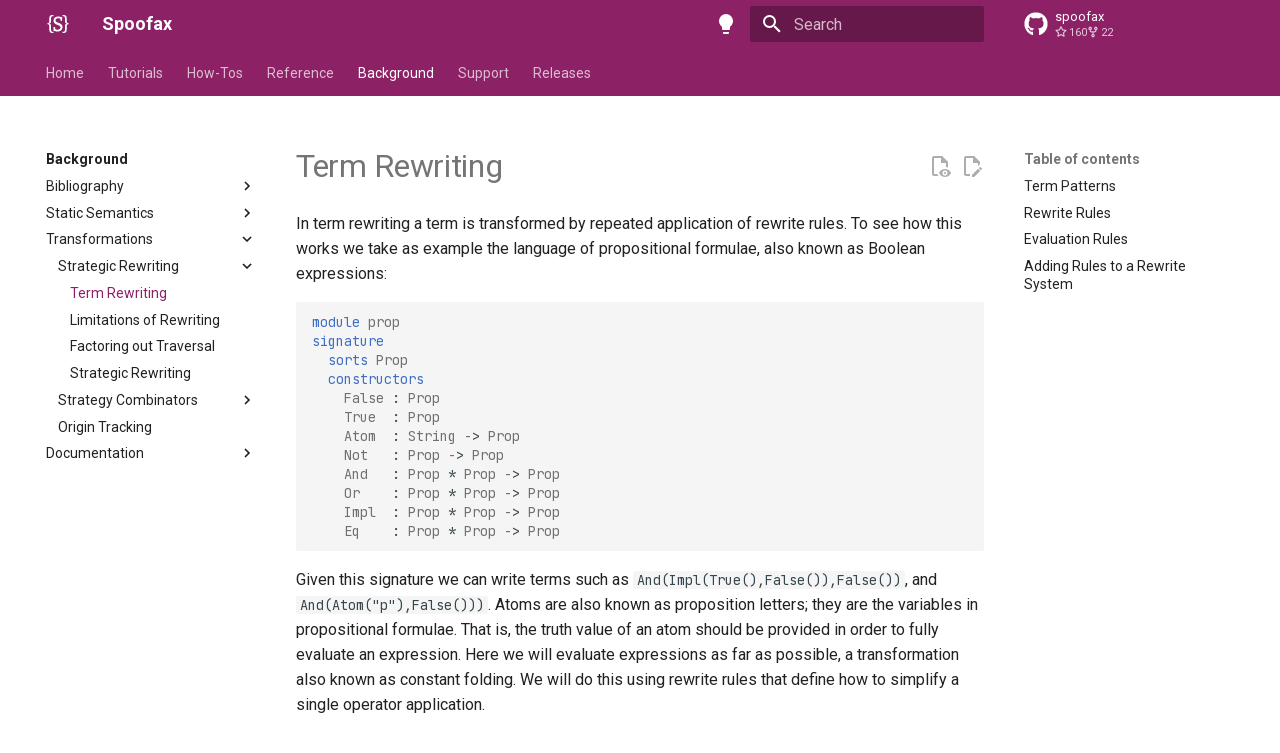

--- FILE ---
content_type: text/html; charset=utf-8
request_url: https://spoofax.dev/background/stratego/strategic-rewriting/term-rewriting/
body_size: 14175
content:

<!doctype html>
<html lang="en" class="no-js">
  <head>
    
      <meta charset="utf-8">
      <meta name="viewport" content="width=device-width,initial-scale=1">
      
        <meta name="description" content="Spoofax language workbench">
      
      
        <meta name="author" content="Spoofax Team">
      
      
        <link rel="canonical" href="https://www.spoofax.dev/background/stratego/strategic-rewriting/term-rewriting/">
      
      
        <link rel="prev" href="../../">
      
      
        <link rel="next" href="../limitations-of-rewriting/">
      
      
      <link rel="icon" href="../../../../assets/favicon.png">
      <meta name="generator" content="mkdocs-1.6.1, mkdocs-material-9.4.14">
    
    
      
        <title>Term Rewriting - Spoofax</title>
      
    
    
      <link rel="stylesheet" href="../../../../assets/stylesheets/main.fad675c6.min.css">
      
        
        <link rel="stylesheet" href="../../../../assets/stylesheets/palette.356b1318.min.css">
      
      


    
    
      
    
    
      
        
        
        <link rel="preconnect" href="https://fonts.gstatic.com" crossorigin>
        <link rel="stylesheet" href="https://fonts.googleapis.com/css?family=Roboto:300,300i,400,400i,700,700i%7CJetBrains+Mono:400,400i,700,700i&display=fallback">
        <style>:root{--md-text-font:"Roboto";--md-code-font:"JetBrains Mono"}</style>
      
    
    
      <link rel="stylesheet" href="../../../../assets/stylesheets/extra.css">
    
    <script>__md_scope=new URL("../../../..",location),__md_hash=e=>[...e].reduce((e,_)=>(e<<5)-e+_.charCodeAt(0),0),__md_get=(e,_=localStorage,t=__md_scope)=>JSON.parse(_.getItem(t.pathname+"."+e)),__md_set=(e,_,t=localStorage,a=__md_scope)=>{try{t.setItem(a.pathname+"."+e,JSON.stringify(_))}catch(e){}}</script>
    
      

    
    
    

<!-- Determine title -->

<!-- prettier-ignore -->






<!-- Open graph meta tags -->
<meta property="og:type" content="website" />
<meta property="og:title" content="Spoofax - Term Rewriting" />
<meta property="og:description" content="Spoofax language workbench" />
<meta property="og:url" content="https://www.spoofax.dev/background/stratego/strategic-rewriting/term-rewriting/" />
<meta property="og:image" content="https://repository-images.githubusercontent.com/373448219/bb3bb300-d8ee-11eb-9991-a5080ae2657c" />
<meta property="og:image:type" content="image/png" />
<meta property="og:image:width" content="1080" />
<meta property="og:image:height" content="568" />


  </head>
  
  
    
    
      
    
    
    
    
    <body dir="ltr" data-md-color-scheme="default" data-md-color-primary="deep-purple" data-md-color-accent="amber">
  
    
    
      <script>var palette=__md_get("__palette");if(palette&&"object"==typeof palette.color)for(var key of Object.keys(palette.color))document.body.setAttribute("data-md-color-"+key,palette.color[key])</script>
    
    <input class="md-toggle" data-md-toggle="drawer" type="checkbox" id="__drawer" autocomplete="off">
    <input class="md-toggle" data-md-toggle="search" type="checkbox" id="__search" autocomplete="off">
    <label class="md-overlay" for="__drawer"></label>
    <div data-md-component="skip">
      
        
        <a href="#term-rewriting" class="md-skip">
          Skip to content
        </a>
      
    </div>
    <div data-md-component="announce">
      
    </div>
    
    
      <!-- Determine base classes -->



<!-- Header -->
<header class="md-header" data-md-component="header">
  <nav
    class="md-header__inner md-grid"
    aria-label="Header"
  >

    <!-- Link to home -->
    <a
      href="../../../.."
      title="Spoofax"
      class="md-header__button md-logo"
      aria-label="Spoofax"
      data-md-component="logo"
    >
      
  <img src="../../../../assets/logo.svg" alt="logo">

    </a>

    <!-- Button to open drawer -->
    <label class="md-header__button md-icon" for="__drawer">
      <svg xmlns="http://www.w3.org/2000/svg" viewBox="0 0 24 24"><path d="M3 6h18v2H3V6m0 5h18v2H3v-2m0 5h18v2H3v-2Z"/></svg>
    </label>

    <!-- Header title -->
    <div class="md-header__title" data-md-component="header-title">
      <div class="md-header__ellipsis">
        <div class="md-header__topic">
          <a 
            href="../../../.."
            title="Spoofax"
            class="md-ellipsis"
            aria-label="Spoofax"
          >
            Spoofax
          </a>
        </div>
        <div class="md-header__topic" data-md-component="header-topic">
          <span class="md-ellipsis">
            
              Term Rewriting
            
          </span>
        </div>
      </div>
    </div>

    <!-- Color palette -->
    
      <form class="md-header__option" data-md-component="palette">
        
          
          <input
            class="md-option"
            data-md-color-media="(prefers-color-scheme: light)"
            data-md-color-scheme="default"
            data-md-color-primary="deep-purple"
            data-md-color-accent="amber"
            
              aria-label="Switch to dark mode"
            
            type="radio"
            name="__palette"
            id="__palette_1"
          />
          
            <label
              class="md-header__button md-icon"
              title="Switch to dark mode"
              for="__palette_2"
              hidden
            >
              <svg xmlns="http://www.w3.org/2000/svg" viewBox="0 0 24 24"><path d="M12 2a7 7 0 0 0-7 7c0 2.38 1.19 4.47 3 5.74V17a1 1 0 0 0 1 1h6a1 1 0 0 0 1-1v-2.26c1.81-1.27 3-3.36 3-5.74a7 7 0 0 0-7-7M9 21a1 1 0 0 0 1 1h4a1 1 0 0 0 1-1v-1H9v1Z"/></svg>
            </label>
          
        
          
          <input
            class="md-option"
            data-md-color-media="(prefers-color-scheme: dark)"
            data-md-color-scheme="slate"
            data-md-color-primary="deep-purple"
            data-md-color-accent="amber"
            
              aria-label="Switch to light mode"
            
            type="radio"
            name="__palette"
            id="__palette_2"
          />
          
            <label
              class="md-header__button md-icon"
              title="Switch to light mode"
              for="__palette_1"
              hidden
            >
              <svg xmlns="http://www.w3.org/2000/svg" viewBox="0 0 24 24"><path d="M12 2a7 7 0 0 1 7 7c0 2.38-1.19 4.47-3 5.74V17a1 1 0 0 1-1 1H9a1 1 0 0 1-1-1v-2.26C6.19 13.47 5 11.38 5 9a7 7 0 0 1 7-7M9 21v-1h6v1a1 1 0 0 1-1 1h-4a1 1 0 0 1-1-1m3-17a5 5 0 0 0-5 5c0 2.05 1.23 3.81 3 4.58V16h4v-2.42c1.77-.77 3-2.53 3-4.58a5 5 0 0 0-5-5Z"/></svg>
            </label>
          
        
      </form>
    

    <!-- Site language selector -->
    

    <!-- Button to open search modal -->
    
      <label class="md-header__button md-icon" for="__search">
        <svg xmlns="http://www.w3.org/2000/svg" viewBox="0 0 24 24"><path d="M9.5 3A6.5 6.5 0 0 1 16 9.5c0 1.61-.59 3.09-1.56 4.23l.27.27h.79l5 5-1.5 1.5-5-5v-.79l-.27-.27A6.516 6.516 0 0 1 9.5 16 6.5 6.5 0 0 1 3 9.5 6.5 6.5 0 0 1 9.5 3m0 2C7 5 5 7 5 9.5S7 14 9.5 14 14 12 14 9.5 12 5 9.5 5Z"/></svg>
      </label>

      <!-- Search interface -->
      <div class="md-search" data-md-component="search" role="dialog">
  <label class="md-search__overlay" for="__search"></label>
  <div class="md-search__inner" role="search">
    <form class="md-search__form" name="search">
      <input type="text" class="md-search__input" name="query" aria-label="Search" placeholder="Search" autocapitalize="off" autocorrect="off" autocomplete="off" spellcheck="false" data-md-component="search-query" required>
      <label class="md-search__icon md-icon" for="__search">
        
        <svg xmlns="http://www.w3.org/2000/svg" viewBox="0 0 24 24"><path d="M9.5 3A6.5 6.5 0 0 1 16 9.5c0 1.61-.59 3.09-1.56 4.23l.27.27h.79l5 5-1.5 1.5-5-5v-.79l-.27-.27A6.516 6.516 0 0 1 9.5 16 6.5 6.5 0 0 1 3 9.5 6.5 6.5 0 0 1 9.5 3m0 2C7 5 5 7 5 9.5S7 14 9.5 14 14 12 14 9.5 12 5 9.5 5Z"/></svg>
        
        <svg xmlns="http://www.w3.org/2000/svg" viewBox="0 0 24 24"><path d="M20 11v2H8l5.5 5.5-1.42 1.42L4.16 12l7.92-7.92L13.5 5.5 8 11h12Z"/></svg>
      </label>
      <nav class="md-search__options" aria-label="Search">
        
        <button type="reset" class="md-search__icon md-icon" title="Clear" aria-label="Clear" tabindex="-1">
          
          <svg xmlns="http://www.w3.org/2000/svg" viewBox="0 0 24 24"><path d="M19 6.41 17.59 5 12 10.59 6.41 5 5 6.41 10.59 12 5 17.59 6.41 19 12 13.41 17.59 19 19 17.59 13.41 12 19 6.41Z"/></svg>
        </button>
      </nav>
      
    </form>
    <div class="md-search__output">
      <div class="md-search__scrollwrap" data-md-scrollfix>
        <div class="md-search-result" data-md-component="search-result">
          <div class="md-search-result__meta">
            Initializing search
          </div>
          <ol class="md-search-result__list" role="presentation"></ol>
        </div>
      </div>
    </div>
  </div>
</div>
    

    <!-- Repository information -->
    
      <div class="md-header__source">
        <a href="https://github.com/metaborg/spoofax" title="Go to repository" class="md-source" data-md-component="source">
  <div class="md-source__icon md-icon">
    
    <svg xmlns="http://www.w3.org/2000/svg" viewBox="0 0 496 512"><!--! Font Awesome Free 6.4.2 by @fontawesome - https://fontawesome.com License - https://fontawesome.com/license/free (Icons: CC BY 4.0, Fonts: SIL OFL 1.1, Code: MIT License) Copyright 2023 Fonticons, Inc.--><path d="M165.9 397.4c0 2-2.3 3.6-5.2 3.6-3.3.3-5.6-1.3-5.6-3.6 0-2 2.3-3.6 5.2-3.6 3-.3 5.6 1.3 5.6 3.6zm-31.1-4.5c-.7 2 1.3 4.3 4.3 4.9 2.6 1 5.6 0 6.2-2s-1.3-4.3-4.3-5.2c-2.6-.7-5.5.3-6.2 2.3zm44.2-1.7c-2.9.7-4.9 2.6-4.6 4.9.3 2 2.9 3.3 5.9 2.6 2.9-.7 4.9-2.6 4.6-4.6-.3-1.9-3-3.2-5.9-2.9zM244.8 8C106.1 8 0 113.3 0 252c0 110.9 69.8 205.8 169.5 239.2 12.8 2.3 17.3-5.6 17.3-12.1 0-6.2-.3-40.4-.3-61.4 0 0-70 15-84.7-29.8 0 0-11.4-29.1-27.8-36.6 0 0-22.9-15.7 1.6-15.4 0 0 24.9 2 38.6 25.8 21.9 38.6 58.6 27.5 72.9 20.9 2.3-16 8.8-27.1 16-33.7-55.9-6.2-112.3-14.3-112.3-110.5 0-27.5 7.6-41.3 23.6-58.9-2.6-6.5-11.1-33.3 2.6-67.9 20.9-6.5 69 27 69 27 20-5.6 41.5-8.5 62.8-8.5s42.8 2.9 62.8 8.5c0 0 48.1-33.6 69-27 13.7 34.7 5.2 61.4 2.6 67.9 16 17.7 25.8 31.5 25.8 58.9 0 96.5-58.9 104.2-114.8 110.5 9.2 7.9 17 22.9 17 46.4 0 33.7-.3 75.4-.3 83.6 0 6.5 4.6 14.4 17.3 12.1C428.2 457.8 496 362.9 496 252 496 113.3 383.5 8 244.8 8zM97.2 352.9c-1.3 1-1 3.3.7 5.2 1.6 1.6 3.9 2.3 5.2 1 1.3-1 1-3.3-.7-5.2-1.6-1.6-3.9-2.3-5.2-1zm-10.8-8.1c-.7 1.3.3 2.9 2.3 3.9 1.6 1 3.6.7 4.3-.7.7-1.3-.3-2.9-2.3-3.9-2-.6-3.6-.3-4.3.7zm32.4 35.6c-1.6 1.3-1 4.3 1.3 6.2 2.3 2.3 5.2 2.6 6.5 1 1.3-1.3.7-4.3-1.3-6.2-2.2-2.3-5.2-2.6-6.5-1zm-11.4-14.7c-1.6 1-1.6 3.6 0 5.9 1.6 2.3 4.3 3.3 5.6 2.3 1.6-1.3 1.6-3.9 0-6.2-1.4-2.3-4-3.3-5.6-2z"/></svg>
  </div>
  <div class="md-source__repository">
    spoofax
  </div>
</a>
      </div>
    
  </nav>

  <!-- Navigation tabs (sticky) -->
  
</header>
    
    <div class="md-container" data-md-component="container">
      
      
        
          
            
<nav class="md-tabs" aria-label="Tabs" data-md-component="tabs">
  <div class="md-grid">
    <ul class="md-tabs__list">
      
        
  
  
  
    
    
      <li class="md-tabs__item">
        <a href="../../../.." class="md-tabs__link">
          
  
    
  
  Home

        </a>
      </li>
    
  

      
        
  
  
  
    
    
      <li class="md-tabs__item">
        <a href="../../../../tutorials/" class="md-tabs__link">
          
  
    
  
  Tutorials

        </a>
      </li>
    
  

      
        
  
  
  
    
    
      <li class="md-tabs__item">
        <a href="../../../../howtos/" class="md-tabs__link">
          
  
    
  
  How-Tos

        </a>
      </li>
    
  

      
        
  
  
  
    
    
      <li class="md-tabs__item">
        <a href="../../../../references/" class="md-tabs__link">
          
  
    
  
  Reference

        </a>
      </li>
    
  

      
        
  
  
    
  
  
    
    
      <li class="md-tabs__item md-tabs__item--active">
        <a href="../../../" class="md-tabs__link">
          
  
    
  
  Background

        </a>
      </li>
    
  

      
        
  
  
  
    
    
      <li class="md-tabs__item">
        <a href="../../../../support/" class="md-tabs__link">
          
  
    
  
  Support

        </a>
      </li>
    
  

      
        
  
  
  
    
    
      <li class="md-tabs__item">
        <a href="../../../../release/stable/" class="md-tabs__link">
          
  
    
  
  Releases

        </a>
      </li>
    
  

      
    </ul>
  </div>
</nav>
          
        
      
      <main class="md-main" data-md-component="main">
        <div class="md-main__inner md-grid">
          
            
              
              <div class="md-sidebar md-sidebar--primary" data-md-component="sidebar" data-md-type="navigation" >
                <div class="md-sidebar__scrollwrap">
                  <div class="md-sidebar__inner">
                    


  


<nav class="md-nav md-nav--primary md-nav--lifted" aria-label="Navigation" data-md-level="0">
  <label class="md-nav__title" for="__drawer">
    <a href="../../../.." title="Spoofax" class="md-nav__button md-logo" aria-label="Spoofax" data-md-component="logo">
      
  <img src="../../../../assets/logo.svg" alt="logo">

    </a>
    Spoofax
  </label>
  
    <div class="md-nav__source">
      <a href="https://github.com/metaborg/spoofax" title="Go to repository" class="md-source" data-md-component="source">
  <div class="md-source__icon md-icon">
    
    <svg xmlns="http://www.w3.org/2000/svg" viewBox="0 0 496 512"><!--! Font Awesome Free 6.4.2 by @fontawesome - https://fontawesome.com License - https://fontawesome.com/license/free (Icons: CC BY 4.0, Fonts: SIL OFL 1.1, Code: MIT License) Copyright 2023 Fonticons, Inc.--><path d="M165.9 397.4c0 2-2.3 3.6-5.2 3.6-3.3.3-5.6-1.3-5.6-3.6 0-2 2.3-3.6 5.2-3.6 3-.3 5.6 1.3 5.6 3.6zm-31.1-4.5c-.7 2 1.3 4.3 4.3 4.9 2.6 1 5.6 0 6.2-2s-1.3-4.3-4.3-5.2c-2.6-.7-5.5.3-6.2 2.3zm44.2-1.7c-2.9.7-4.9 2.6-4.6 4.9.3 2 2.9 3.3 5.9 2.6 2.9-.7 4.9-2.6 4.6-4.6-.3-1.9-3-3.2-5.9-2.9zM244.8 8C106.1 8 0 113.3 0 252c0 110.9 69.8 205.8 169.5 239.2 12.8 2.3 17.3-5.6 17.3-12.1 0-6.2-.3-40.4-.3-61.4 0 0-70 15-84.7-29.8 0 0-11.4-29.1-27.8-36.6 0 0-22.9-15.7 1.6-15.4 0 0 24.9 2 38.6 25.8 21.9 38.6 58.6 27.5 72.9 20.9 2.3-16 8.8-27.1 16-33.7-55.9-6.2-112.3-14.3-112.3-110.5 0-27.5 7.6-41.3 23.6-58.9-2.6-6.5-11.1-33.3 2.6-67.9 20.9-6.5 69 27 69 27 20-5.6 41.5-8.5 62.8-8.5s42.8 2.9 62.8 8.5c0 0 48.1-33.6 69-27 13.7 34.7 5.2 61.4 2.6 67.9 16 17.7 25.8 31.5 25.8 58.9 0 96.5-58.9 104.2-114.8 110.5 9.2 7.9 17 22.9 17 46.4 0 33.7-.3 75.4-.3 83.6 0 6.5 4.6 14.4 17.3 12.1C428.2 457.8 496 362.9 496 252 496 113.3 383.5 8 244.8 8zM97.2 352.9c-1.3 1-1 3.3.7 5.2 1.6 1.6 3.9 2.3 5.2 1 1.3-1 1-3.3-.7-5.2-1.6-1.6-3.9-2.3-5.2-1zm-10.8-8.1c-.7 1.3.3 2.9 2.3 3.9 1.6 1 3.6.7 4.3-.7.7-1.3-.3-2.9-2.3-3.9-2-.6-3.6-.3-4.3.7zm32.4 35.6c-1.6 1.3-1 4.3 1.3 6.2 2.3 2.3 5.2 2.6 6.5 1 1.3-1.3.7-4.3-1.3-6.2-2.2-2.3-5.2-2.6-6.5-1zm-11.4-14.7c-1.6 1-1.6 3.6 0 5.9 1.6 2.3 4.3 3.3 5.6 2.3 1.6-1.3 1.6-3.9 0-6.2-1.4-2.3-4-3.3-5.6-2z"/></svg>
  </div>
  <div class="md-source__repository">
    spoofax
  </div>
</a>
    </div>
  
  <ul class="md-nav__list" data-md-scrollfix>
    
      
      
  
  
  
  
    
    
      
        
          
        
      
        
      
    
    
    
    
      
      
    
    <li class="md-nav__item md-nav__item--section md-nav__item--nested">
      
        
        
        
        <input class="md-nav__toggle md-toggle " type="checkbox" id="__nav_1" >
        
          
          
          <div class="md-nav__link md-nav__container">
            <a href="../../../.." class="md-nav__link ">
              
  
  <span class="md-ellipsis">
    Home
  </span>
  

            </a>
            
              
              <label class="md-nav__link " for="__nav_1" id="__nav_1_label" tabindex="">
                <span class="md-nav__icon md-icon"></span>
              </label>
            
          </div>
        
        <nav class="md-nav" data-md-level="1" aria-labelledby="__nav_1_label" aria-expanded="false">
          <label class="md-nav__title" for="__nav_1">
            <span class="md-nav__icon md-icon"></span>
            Home
          </label>
          <ul class="md-nav__list" data-md-scrollfix>
            
              
            
              
                
  
  
  
  
    <li class="md-nav__item">
      <a href="../../../../getting-started/" class="md-nav__link">
        
  
  <span class="md-ellipsis">
    Getting started
  </span>
  

      </a>
    </li>
  

              
            
          </ul>
        </nav>
      
    </li>
  

    
      
      
  
  
  
  
    
    
      
        
          
        
      
        
      
    
    
    
    
      
      
    
    <li class="md-nav__item md-nav__item--section md-nav__item--nested">
      
        
        
        
        <input class="md-nav__toggle md-toggle " type="checkbox" id="__nav_2" >
        
          
          
          <div class="md-nav__link md-nav__container">
            <a href="../../../../tutorials/" class="md-nav__link ">
              
  
  <span class="md-ellipsis">
    Tutorials
  </span>
  

            </a>
            
              
              <label class="md-nav__link " for="__nav_2" id="__nav_2_label" tabindex="">
                <span class="md-nav__icon md-icon"></span>
              </label>
            
          </div>
        
        <nav class="md-nav" data-md-level="1" aria-labelledby="__nav_2_label" aria-expanded="false">
          <label class="md-nav__title" for="__nav_2">
            <span class="md-nav__icon md-icon"></span>
            Tutorials
          </label>
          <ul class="md-nav__list" data-md-scrollfix>
            
              
            
              
                
  
  
  
  
    <li class="md-nav__item">
      <a href="../../../../tutorials/start/" class="md-nav__link">
        
  
  <span class="md-ellipsis">
    Creating a Language Project
  </span>
  

      </a>
    </li>
  

              
            
          </ul>
        </nav>
      
    </li>
  

    
      
      
  
  
  
  
    
    
      
        
          
        
      
        
      
        
      
        
      
        
      
        
      
        
      
    
    
    
    
      
      
    
    <li class="md-nav__item md-nav__item--section md-nav__item--nested">
      
        
        
        
        <input class="md-nav__toggle md-toggle " type="checkbox" id="__nav_3" >
        
          
          
          <div class="md-nav__link md-nav__container">
            <a href="../../../../howtos/" class="md-nav__link ">
              
  
  <span class="md-ellipsis">
    How-Tos
  </span>
  

            </a>
            
              
              <label class="md-nav__link " for="__nav_3" id="__nav_3_label" tabindex="">
                <span class="md-nav__icon md-icon"></span>
              </label>
            
          </div>
        
        <nav class="md-nav" data-md-level="1" aria-labelledby="__nav_3_label" aria-expanded="false">
          <label class="md-nav__title" for="__nav_3">
            <span class="md-nav__icon md-icon"></span>
            How-Tos
          </label>
          <ul class="md-nav__list" data-md-scrollfix>
            
              
            
              
                
  
  
  
  
    
    
      
        
      
        
      
        
      
        
      
    
    
    
    
    <li class="md-nav__item md-nav__item--nested">
      
        
        
        
        <input class="md-nav__toggle md-toggle " type="checkbox" id="__nav_3_2" >
        
          
          <label class="md-nav__link" for="__nav_3_2" id="__nav_3_2_label" tabindex="0">
            
  
  <span class="md-ellipsis">
    Installation
  </span>
  

            <span class="md-nav__icon md-icon"></span>
          </label>
        
        <nav class="md-nav" data-md-level="2" aria-labelledby="__nav_3_2_label" aria-expanded="false">
          <label class="md-nav__title" for="__nav_3_2">
            <span class="md-nav__icon md-icon"></span>
            Installation
          </label>
          <ul class="md-nav__list" data-md-scrollfix>
            
              
                
  
  
  
  
    <li class="md-nav__item">
      <a href="../../../../howtos/installation/install-eclipse-bundle/" class="md-nav__link">
        
  
  <span class="md-ellipsis">
    Install the Eclipse with Spoofax Plugin Bundle
  </span>
  

      </a>
    </li>
  

              
            
              
                
  
  
  
  
    <li class="md-nav__item">
      <a href="../../../../howtos/installation/install-eclipse-plugin-manually/" class="md-nav__link">
        
  
  <span class="md-ellipsis">
    Install the Spoofax Eclipse Plugin Manually
  </span>
  

      </a>
    </li>
  

              
            
              
                
  
  
  
  
    <li class="md-nav__item">
      <a href="../../../../howtos/installation/install-from-source/" class="md-nav__link">
        
  
  <span class="md-ellipsis">
    Install Spoofax from Source
  </span>
  

      </a>
    </li>
  

              
            
              
                
  
  
  
  
    <li class="md-nav__item">
      <a href="../../../../howtos/installation/install-spoofax-on-macos-arm/" class="md-nav__link">
        
  
  <span class="md-ellipsis">
    Install on macOS ARM (M1/M2/M3)
  </span>
  

      </a>
    </li>
  

              
            
          </ul>
        </nav>
      
    </li>
  

              
            
              
                
  
  
  
  
    
    
      
        
      
        
      
        
      
        
      
    
    
    
    
    <li class="md-nav__item md-nav__item--nested">
      
        
        
        
        <input class="md-nav__toggle md-toggle " type="checkbox" id="__nav_3_3" >
        
          
          <label class="md-nav__link" for="__nav_3_3" id="__nav_3_3_label" tabindex="0">
            
  
  <span class="md-ellipsis">
    Static Semantics
  </span>
  

            <span class="md-nav__icon md-icon"></span>
          </label>
        
        <nav class="md-nav" data-md-level="2" aria-labelledby="__nav_3_3_label" aria-expanded="false">
          <label class="md-nav__title" for="__nav_3_3">
            <span class="md-nav__icon md-icon"></span>
            Static Semantics
          </label>
          <ul class="md-nav__list" data-md-scrollfix>
            
              
                
  
  
  
  
    <li class="md-nav__item">
      <a href="../../../../howtos/statix/debugging/" class="md-nav__link">
        
  
  <span class="md-ellipsis">
    Debugging
  </span>
  

      </a>
    </li>
  

              
            
              
                
  
  
  
  
    <li class="md-nav__item">
      <a href="../../../../howtos/statix/migrating-from-nabl2/" class="md-nav__link">
        
  
  <span class="md-ellipsis">
    Migrate from NaBL2
  </span>
  

      </a>
    </li>
  

              
            
              
                
  
  
  
  
    <li class="md-nav__item">
      <a href="../../../../howtos/statix/migrating-to-concurrent-solver/" class="md-nav__link">
        
  
  <span class="md-ellipsis">
    Migrating to the Concurrent Solver
  </span>
  

      </a>
    </li>
  

              
            
              
                
  
  
  
  
    <li class="md-nav__item">
      <a href="../../../../howtos/statix/signature-generator/" class="md-nav__link">
        
  
  <span class="md-ellipsis">
    Signature Generator
  </span>
  

      </a>
    </li>
  

              
            
          </ul>
        </nav>
      
    </li>
  

              
            
              
                
  
  
  
  
    
    
      
        
      
        
      
        
      
        
      
        
      
        
      
        
      
        
      
    
    
    
    
    <li class="md-nav__item md-nav__item--nested">
      
        
        
        
        <input class="md-nav__toggle md-toggle " type="checkbox" id="__nav_3_4" >
        
          
          <label class="md-nav__link" for="__nav_3_4" id="__nav_3_4_label" tabindex="0">
            
  
  <span class="md-ellipsis">
    Transformation
  </span>
  

            <span class="md-nav__icon md-icon"></span>
          </label>
        
        <nav class="md-nav" data-md-level="2" aria-labelledby="__nav_3_4_label" aria-expanded="false">
          <label class="md-nav__title" for="__nav_3_4">
            <span class="md-nav__icon md-icon"></span>
            Transformation
          </label>
          <ul class="md-nav__list" data-md-scrollfix>
            
              
                
  
  
  
  
    <li class="md-nav__item">
      <a href="../../../../howtos/stratego/generate-signature/" class="md-nav__link">
        
  
  <span class="md-ellipsis">
    How to Generate a Stratego Signature
  </span>
  

      </a>
    </li>
  

              
            
              
                
  
  
  
  
    <li class="md-nav__item">
      <a href="../../../../howtos/stratego/run-stratego-programs/" class="md-nav__link">
        
  
  <span class="md-ellipsis">
    How to Run Stratego Programs
  </span>
  

      </a>
    </li>
  

              
            
              
                
  
  
  
  
    <li class="md-nav__item">
      <a href="../../../../howtos/stratego/generate-pretty-printer/" class="md-nav__link">
        
  
  <span class="md-ellipsis">
    How to Generate a Pretty-Printer
  </span>
  

      </a>
    </li>
  

              
            
              
                
  
  
  
  
    <li class="md-nav__item">
      <a href="../../../../howtos/stratego/debug-stratego/" class="md-nav__link">
        
  
  <span class="md-ellipsis">
    Debug Stratego Programs
  </span>
  

      </a>
    </li>
  

              
            
              
                
  
  
  
  
    <li class="md-nav__item">
      <a href="../../../../howtos/stratego/concrete-syntax/" class="md-nav__link">
        
  
  <span class="md-ellipsis">
    Concrete Syntax
  </span>
  

      </a>
    </li>
  

              
            
              
                
  
  
  
  
    <li class="md-nav__item">
      <a href="../../../../howtos/stratego/exchange-terms/" class="md-nav__link">
        
  
  <span class="md-ellipsis">
    Exchange Terms
  </span>
  

      </a>
    </li>
  

              
            
              
                
  
  
  
  
    <li class="md-nav__item">
      <a href="../../../../howtos/stratego/inspect-terms/" class="md-nav__link">
        
  
  <span class="md-ellipsis">
    Inspect Terms
  </span>
  

      </a>
    </li>
  

              
            
              
                
  
  
  
  
    <li class="md-nav__item">
      <a href="../../../../howtos/stratego/stratego-1-to-2/" class="md-nav__link">
        
  
  <span class="md-ellipsis">
    Migrating from Stratego 1 to Stratego 2
  </span>
  

      </a>
    </li>
  

              
            
          </ul>
        </nav>
      
    </li>
  

              
            
              
                
  
  
  
  
    
    
      
        
      
    
    
    
    
    <li class="md-nav__item md-nav__item--nested">
      
        
        
        
        <input class="md-nav__toggle md-toggle " type="checkbox" id="__nav_3_5" >
        
          
          <label class="md-nav__link" for="__nav_3_5" id="__nav_3_5_label" tabindex="0">
            
  
  <span class="md-ellipsis">
    Editor Services
  </span>
  

            <span class="md-nav__icon md-icon"></span>
          </label>
        
        <nav class="md-nav" data-md-level="2" aria-labelledby="__nav_3_5_label" aria-expanded="false">
          <label class="md-nav__title" for="__nav_3_5">
            <span class="md-nav__icon md-icon"></span>
            Editor Services
          </label>
          <ul class="md-nav__list" data-md-scrollfix>
            
              
                
  
  
  
  
    <li class="md-nav__item">
      <a href="../../../../howtos/editor-services/rename-refactoring/" class="md-nav__link">
        
  
  <span class="md-ellipsis">
    Add Rename Refactoring to an Existing Project
  </span>
  

      </a>
    </li>
  

              
            
          </ul>
        </nav>
      
    </li>
  

              
            
              
                
  
  
  
  
    
    
      
        
          
        
      
    
    
    
    
    <li class="md-nav__item md-nav__item--nested">
      
        
        
        
        <input class="md-nav__toggle md-toggle " type="checkbox" id="__nav_3_6" >
        
          
          
          <div class="md-nav__link md-nav__container">
            <a href="../../../../howtos/command-line/" class="md-nav__link ">
              
  
  <span class="md-ellipsis">
    Command-Line Interface
  </span>
  

            </a>
            
          </div>
        
        <nav class="md-nav" data-md-level="2" aria-labelledby="__nav_3_6_label" aria-expanded="false">
          <label class="md-nav__title" for="__nav_3_6">
            <span class="md-nav__icon md-icon"></span>
            Command-Line Interface
          </label>
          <ul class="md-nav__list" data-md-scrollfix>
            
              
            
          </ul>
        </nav>
      
    </li>
  

              
            
              
                
  
  
  
  
    
    
      
        
          
        
      
        
      
        
      
        
      
        
      
        
      
        
      
        
      
    
    
    
    
    <li class="md-nav__item md-nav__item--nested">
      
        
        
        
        <input class="md-nav__toggle md-toggle " type="checkbox" id="__nav_3_7" >
        
          
          
          <div class="md-nav__link md-nav__container">
            <a href="../../../../howtos/development/" class="md-nav__link ">
              
  
  <span class="md-ellipsis">
    Development
  </span>
  

            </a>
            
              
              <label class="md-nav__link " for="__nav_3_7" id="__nav_3_7_label" tabindex="0">
                <span class="md-nav__icon md-icon"></span>
              </label>
            
          </div>
        
        <nav class="md-nav" data-md-level="2" aria-labelledby="__nav_3_7_label" aria-expanded="false">
          <label class="md-nav__title" for="__nav_3_7">
            <span class="md-nav__icon md-icon"></span>
            Development
          </label>
          <ul class="md-nav__list" data-md-scrollfix>
            
              
            
              
                
  
  
  
  
    <li class="md-nav__item">
      <a href="../../../../howtos/development/spoofax-dev-requirements/" class="md-nav__link">
        
  
  <span class="md-ellipsis">
    Requirements
  </span>
  

      </a>
    </li>
  

              
            
              
                
  
  
  
  
    <li class="md-nav__item">
      <a href="../../../../howtos/development/setup-maven-for-spoofax-dev/" class="md-nav__link">
        
  
  <span class="md-ellipsis">
    Maven Setup
  </span>
  

      </a>
    </li>
  

              
            
              
                
  
  
  
  
    <li class="md-nav__item">
      <a href="../../../../howtos/development/build-spoofax/" class="md-nav__link">
        
  
  <span class="md-ellipsis">
    Building
  </span>
  

      </a>
    </li>
  

              
            
              
                
  
  
  
  
    <li class="md-nav__item">
      <a href="../../../../howtos/development/develop-spoofax/" class="md-nav__link">
        
  
  <span class="md-ellipsis">
    Developing
  </span>
  

      </a>
    </li>
  

              
            
              
                
  
  
  
  
    <li class="md-nav__item">
      <a href="../../../../howtos/development/publish-spoofax/" class="md-nav__link">
        
  
  <span class="md-ellipsis">
    Publish
  </span>
  

      </a>
    </li>
  

              
            
              
                
  
  
  
  
    <li class="md-nav__item">
      <a href="../../../../howtos/development/troubleshooting/" class="md-nav__link">
        
  
  <span class="md-ellipsis">
    Troubleshooting
  </span>
  

      </a>
    </li>
  

              
            
              
                
  
  
  
  
    <li class="md-nav__item">
      <a href="../../../../howtos/development/custom-configuration/" class="md-nav__link">
        
  
  <span class="md-ellipsis">
    Custom configuration
  </span>
  

      </a>
    </li>
  

              
            
          </ul>
        </nav>
      
    </li>
  

              
            
          </ul>
        </nav>
      
    </li>
  

    
      
      
  
  
  
  
    
    
      
        
          
        
      
        
      
        
      
        
      
        
      
        
      
        
      
        
      
        
      
        
      
        
      
    
    
    
    
      
      
    
    <li class="md-nav__item md-nav__item--section md-nav__item--nested">
      
        
        
        
        <input class="md-nav__toggle md-toggle " type="checkbox" id="__nav_4" >
        
          
          
          <div class="md-nav__link md-nav__container">
            <a href="../../../../references/" class="md-nav__link ">
              
  
  <span class="md-ellipsis">
    Reference
  </span>
  

            </a>
            
              
              <label class="md-nav__link " for="__nav_4" id="__nav_4_label" tabindex="">
                <span class="md-nav__icon md-icon"></span>
              </label>
            
          </div>
        
        <nav class="md-nav" data-md-level="1" aria-labelledby="__nav_4_label" aria-expanded="false">
          <label class="md-nav__title" for="__nav_4">
            <span class="md-nav__icon md-icon"></span>
            Reference
          </label>
          <ul class="md-nav__list" data-md-scrollfix>
            
              
            
              
                
  
  
  
  
    
    
      
        
          
        
      
        
      
        
      
        
      
        
      
    
    
    
    
    <li class="md-nav__item md-nav__item--nested">
      
        
        
        
        <input class="md-nav__toggle md-toggle " type="checkbox" id="__nav_4_2" >
        
          
          
          <div class="md-nav__link md-nav__container">
            <a href="../../../../references/config/" class="md-nav__link ">
              
  
  <span class="md-ellipsis">
    Configuration
  </span>
  

            </a>
            
              
              <label class="md-nav__link " for="__nav_4_2" id="__nav_4_2_label" tabindex="0">
                <span class="md-nav__icon md-icon"></span>
              </label>
            
          </div>
        
        <nav class="md-nav" data-md-level="2" aria-labelledby="__nav_4_2_label" aria-expanded="false">
          <label class="md-nav__title" for="__nav_4_2">
            <span class="md-nav__icon md-icon"></span>
            Configuration
          </label>
          <ul class="md-nav__list" data-md-scrollfix>
            
              
            
              
                
  
  
  
  
    <li class="md-nav__item">
      <a href="../../../../references/config/format/" class="md-nav__link">
        
  
  <span class="md-ellipsis">
    Format
  </span>
  

      </a>
    </li>
  

              
            
              
                
  
  
  
  
    <li class="md-nav__item">
      <a href="../../../../references/config/language/" class="md-nav__link">
        
  
  <span class="md-ellipsis">
    Language Specification Project Configuration
  </span>
  

      </a>
    </li>
  

              
            
              
                
  
  
  
  
    <li class="md-nav__item">
      <a href="../../../../references/config/project/" class="md-nav__link">
        
  
  <span class="md-ellipsis">
    Project Configuration
  </span>
  

      </a>
    </li>
  

              
            
              
                
  
  
  
  
    <li class="md-nav__item">
      <a href="../../../../references/config/examples/" class="md-nav__link">
        
  
  <span class="md-ellipsis">
    Examples
  </span>
  

      </a>
    </li>
  

              
            
          </ul>
        </nav>
      
    </li>
  

              
            
              
                
  
  
  
  
    
    
      
        
          
        
      
        
      
        
      
        
      
        
      
        
      
        
      
        
      
        
      
        
      
        
      
        
      
        
      
    
    
    
    
    <li class="md-nav__item md-nav__item--nested">
      
        
        
        
        <input class="md-nav__toggle md-toggle " type="checkbox" id="__nav_4_3" >
        
          
          
          <div class="md-nav__link md-nav__container">
            <a href="../../../../references/sdf3/" class="md-nav__link ">
              
  
  <span class="md-ellipsis">
    SDF3
  </span>
  

            </a>
            
              
              <label class="md-nav__link " for="__nav_4_3" id="__nav_4_3_label" tabindex="0">
                <span class="md-nav__icon md-icon"></span>
              </label>
            
          </div>
        
        <nav class="md-nav" data-md-level="2" aria-labelledby="__nav_4_3_label" aria-expanded="false">
          <label class="md-nav__title" for="__nav_4_3">
            <span class="md-nav__icon md-icon"></span>
            SDF3
          </label>
          <ul class="md-nav__list" data-md-scrollfix>
            
              
            
              
                
  
  
  
  
    <li class="md-nav__item">
      <a href="../../../../references/sdf3/modules/" class="md-nav__link">
        
  
  <span class="md-ellipsis">
    Modules
  </span>
  

      </a>
    </li>
  

              
            
              
                
  
  
  
  
    <li class="md-nav__item">
      <a href="../../../../references/sdf3/symbols/" class="md-nav__link">
        
  
  <span class="md-ellipsis">
    Symbols
  </span>
  

      </a>
    </li>
  

              
            
              
                
  
  
  
  
    <li class="md-nav__item">
      <a href="../../../../references/sdf3/productions/" class="md-nav__link">
        
  
  <span class="md-ellipsis">
    Productions
  </span>
  

      </a>
    </li>
  

              
            
              
                
  
  
  
  
    <li class="md-nav__item">
      <a href="../../../../references/sdf3/lexical-syntax/" class="md-nav__link">
        
  
  <span class="md-ellipsis">
    Lexical Syntax
  </span>
  

      </a>
    </li>
  

              
            
              
                
  
  
  
  
    <li class="md-nav__item">
      <a href="../../../../references/sdf3/context-free-syntax/" class="md-nav__link">
        
  
  <span class="md-ellipsis">
    Context-Free Syntax
  </span>
  

      </a>
    </li>
  

              
            
              
                
  
  
  
  
    <li class="md-nav__item">
      <a href="../../../../references/sdf3/kernel-syntax/" class="md-nav__link">
        
  
  <span class="md-ellipsis">
    Kernel Syntax
  </span>
  

      </a>
    </li>
  

              
            
              
                
  
  
  
  
    <li class="md-nav__item">
      <a href="../../../../references/sdf3/start-symbols/" class="md-nav__link">
        
  
  <span class="md-ellipsis">
    Start Symbols
  </span>
  

      </a>
    </li>
  

              
            
              
                
  
  
  
  
    <li class="md-nav__item">
      <a href="../../../../references/sdf3/templates/" class="md-nav__link">
        
  
  <span class="md-ellipsis">
    Templates
  </span>
  

      </a>
    </li>
  

              
            
              
                
  
  
  
  
    <li class="md-nav__item">
      <a href="../../../../references/sdf3/disambiguation/" class="md-nav__link">
        
  
  <span class="md-ellipsis">
    Disambiguation
  </span>
  

      </a>
    </li>
  

              
            
              
                
  
  
  
  
    <li class="md-nav__item">
      <a href="../../../../references/sdf3/layout-sensitivity/" class="md-nav__link">
        
  
  <span class="md-ellipsis">
    Layout Sensitivity
  </span>
  

      </a>
    </li>
  

              
            
              
                
  
  
  
  
    <li class="md-nav__item">
      <a href="../../../../references/sdf3/recovery/" class="md-nav__link">
        
  
  <span class="md-ellipsis">
    Recovery
  </span>
  

      </a>
    </li>
  

              
            
              
                
  
  
  
  
    <li class="md-nav__item">
      <a href="../../../../references/sdf3/configuration/" class="md-nav__link">
        
  
  <span class="md-ellipsis">
    Configuration
  </span>
  

      </a>
    </li>
  

              
            
          </ul>
        </nav>
      
    </li>
  

              
            
              
                
  
  
  
  
    
    
      
        
          
        
      
        
      
        
      
        
      
        
      
        
      
        
      
        
      
        
      
        
      
    
    
    
    
    <li class="md-nav__item md-nav__item--nested">
      
        
        
        
        <input class="md-nav__toggle md-toggle " type="checkbox" id="__nav_4_4" >
        
          
          
          <div class="md-nav__link md-nav__container">
            <a href="../../../../references/statix/" class="md-nav__link ">
              
  
  <span class="md-ellipsis">
    Statix
  </span>
  

            </a>
            
              
              <label class="md-nav__link " for="__nav_4_4" id="__nav_4_4_label" tabindex="0">
                <span class="md-nav__icon md-icon"></span>
              </label>
            
          </div>
        
        <nav class="md-nav" data-md-level="2" aria-labelledby="__nav_4_4_label" aria-expanded="false">
          <label class="md-nav__title" for="__nav_4_4">
            <span class="md-nav__icon md-icon"></span>
            Statix
          </label>
          <ul class="md-nav__list" data-md-scrollfix>
            
              
            
              
                
  
  
  
  
    <li class="md-nav__item">
      <a href="../../../../references/statix/concepts/" class="md-nav__link">
        
  
  <span class="md-ellipsis">
    Language Concepts
  </span>
  

      </a>
    </li>
  

              
            
              
                
  
  
  
  
    <li class="md-nav__item">
      <a href="../../../../references/statix/modules/" class="md-nav__link">
        
  
  <span class="md-ellipsis">
    Modules
  </span>
  

      </a>
    </li>
  

              
            
              
                
  
  
  
  
    <li class="md-nav__item">
      <a href="../../../../references/statix/terms/" class="md-nav__link">
        
  
  <span class="md-ellipsis">
    Terms
  </span>
  

      </a>
    </li>
  

              
            
              
                
  
  
  
  
    <li class="md-nav__item">
      <a href="../../../../references/statix/basic-constraints/" class="md-nav__link">
        
  
  <span class="md-ellipsis">
    Basic Constraints
  </span>
  

      </a>
    </li>
  

              
            
              
                
  
  
  
  
    <li class="md-nav__item">
      <a href="../../../../references/statix/rules/" class="md-nav__link">
        
  
  <span class="md-ellipsis">
    Rules
  </span>
  

      </a>
    </li>
  

              
            
              
                
  
  
  
  
    <li class="md-nav__item">
      <a href="../../../../references/statix/scope-graphs/" class="md-nav__link">
        
  
  <span class="md-ellipsis">
    Scope Graph Constraints
  </span>
  

      </a>
    </li>
  

              
            
              
                
  
  
  
  
    <li class="md-nav__item">
      <a href="../../../../references/statix/queries/" class="md-nav__link">
        
  
  <span class="md-ellipsis">
    Queries
  </span>
  

      </a>
    </li>
  

              
            
              
                
  
  
  
  
    <li class="md-nav__item">
      <a href="../../../../references/statix/tests/" class="md-nav__link">
        
  
  <span class="md-ellipsis">
    Tests
  </span>
  

      </a>
    </li>
  

              
            
              
                
  
  
  
  
    <li class="md-nav__item">
      <a href="../../../../references/statix/stratego-api/" class="md-nav__link">
        
  
  <span class="md-ellipsis">
    Stratego API
  </span>
  

      </a>
    </li>
  

              
            
          </ul>
        </nav>
      
    </li>
  

              
            
              
                
  
  
  
  
    
    
      
        
          
        
      
        
      
        
      
        
      
        
      
        
      
        
      
        
      
        
      
        
      
    
    
    
    
    <li class="md-nav__item md-nav__item--nested">
      
        
        
        
        <input class="md-nav__toggle md-toggle " type="checkbox" id="__nav_4_5" >
        
          
          
          <div class="md-nav__link md-nav__container">
            <a href="../../../../references/stratego/" class="md-nav__link ">
              
  
  <span class="md-ellipsis">
    Stratego
  </span>
  

            </a>
            
              
              <label class="md-nav__link " for="__nav_4_5" id="__nav_4_5_label" tabindex="0">
                <span class="md-nav__icon md-icon"></span>
              </label>
            
          </div>
        
        <nav class="md-nav" data-md-level="2" aria-labelledby="__nav_4_5_label" aria-expanded="false">
          <label class="md-nav__title" for="__nav_4_5">
            <span class="md-nav__icon md-icon"></span>
            Stratego
          </label>
          <ul class="md-nav__list" data-md-scrollfix>
            
              
            
              
                
  
  
  
  
    <li class="md-nav__item">
      <a href="../../../../references/stratego/lexical/" class="md-nav__link">
        
  
  <span class="md-ellipsis">
    Lexical
  </span>
  

      </a>
    </li>
  

              
            
              
                
  
  
  
  
    <li class="md-nav__item">
      <a href="../../../../references/stratego/modules/" class="md-nav__link">
        
  
  <span class="md-ellipsis">
    Modules
  </span>
  

      </a>
    </li>
  

              
            
              
                
  
  
  
  
    <li class="md-nav__item">
      <a href="../../../../references/stratego/terms/" class="md-nav__link">
        
  
  <span class="md-ellipsis">
    Terms
  </span>
  

      </a>
    </li>
  

              
            
              
                
  
  
  
  
    <li class="md-nav__item">
      <a href="../../../../references/stratego/types/" class="md-nav__link">
        
  
  <span class="md-ellipsis">
    Types
  </span>
  

      </a>
    </li>
  

              
            
              
                
  
  
  
  
    <li class="md-nav__item">
      <a href="../../../../references/stratego/rewrite-rules/" class="md-nav__link">
        
  
  <span class="md-ellipsis">
    Rewrite Rules
  </span>
  

      </a>
    </li>
  

              
            
              
                
  
  
  
  
    <li class="md-nav__item">
      <a href="../../../../references/stratego/strategy-definitions/" class="md-nav__link">
        
  
  <span class="md-ellipsis">
    Strategy Definitions
  </span>
  

      </a>
    </li>
  

              
            
              
                
  
  
  
  
    <li class="md-nav__item">
      <a href="../../../../references/stratego/strategy-combinators/" class="md-nav__link">
        
  
  <span class="md-ellipsis">
    Strategy Combinators
  </span>
  

      </a>
    </li>
  

              
            
              
                
  
  
  
  
    <li class="md-nav__item">
      <a href="../../../../references/stratego/dynamic-rules/" class="md-nav__link">
        
  
  <span class="md-ellipsis">
    Dynamic Rules
  </span>
  

      </a>
    </li>
  

              
            
              
                
  
  
  
  
    <li class="md-nav__item">
      <a href="../../../../references/stratego/troubleshooting/" class="md-nav__link">
        
  
  <span class="md-ellipsis">
    Troubleshooting
  </span>
  

      </a>
    </li>
  

              
            
          </ul>
        </nav>
      
    </li>
  

              
            
              
                
  
  
  
  
    
    
      
        
          
        
      
        
      
        
      
        
      
        
      
        
      
        
      
        
      
        
      
        
      
        
      
    
    
    
    
    <li class="md-nav__item md-nav__item--nested">
      
        
        
        
        <input class="md-nav__toggle md-toggle " type="checkbox" id="__nav_4_6" >
        
          
          
          <div class="md-nav__link md-nav__container">
            <a href="../../../../references/esv/" class="md-nav__link ">
              
  
  <span class="md-ellipsis">
    ESV
  </span>
  

            </a>
            
              
              <label class="md-nav__link " for="__nav_4_6" id="__nav_4_6_label" tabindex="0">
                <span class="md-nav__icon md-icon"></span>
              </label>
            
          </div>
        
        <nav class="md-nav" data-md-level="2" aria-labelledby="__nav_4_6_label" aria-expanded="false">
          <label class="md-nav__title" for="__nav_4_6">
            <span class="md-nav__icon md-icon"></span>
            ESV
          </label>
          <ul class="md-nav__list" data-md-scrollfix>
            
              
            
              
                
  
  
  
  
    <li class="md-nav__item">
      <a href="../../../../references/esv/analysis/" class="md-nav__link">
        
  
  <span class="md-ellipsis">
    Analysis
  </span>
  

      </a>
    </li>
  

              
            
              
                
  
  
  
  
    <li class="md-nav__item">
      <a href="../../../../references/esv/file-extensions/" class="md-nav__link">
        
  
  <span class="md-ellipsis">
    Language File Extensions
  </span>
  

      </a>
    </li>
  

              
            
              
                
  
  
  
  
    <li class="md-nav__item">
      <a href="../../../../references/esv/hover/" class="md-nav__link">
        
  
  <span class="md-ellipsis">
    Hover Tooltips
  </span>
  

      </a>
    </li>
  

              
            
              
                
  
  
  
  
    <li class="md-nav__item">
      <a href="../../../../references/esv/menus/" class="md-nav__link">
        
  
  <span class="md-ellipsis">
    Action Menus
  </span>
  

      </a>
    </li>
  

              
            
              
                
  
  
  
  
    <li class="md-nav__item">
      <a href="../../../../references/esv/on-save/" class="md-nav__link">
        
  
  <span class="md-ellipsis">
    On-Save Handlers
  </span>
  

      </a>
    </li>
  

              
            
              
                
  
  
  
  
    <li class="md-nav__item">
      <a href="../../../../references/esv/outline/" class="md-nav__link">
        
  
  <span class="md-ellipsis">
    Outline View
  </span>
  

      </a>
    </li>
  

              
            
              
                
  
  
  
  
    <li class="md-nav__item">
      <a href="../../../../references/esv/parsing/" class="md-nav__link">
        
  
  <span class="md-ellipsis">
    Parsing
  </span>
  

      </a>
    </li>
  

              
            
              
                
  
  
  
  
    <li class="md-nav__item">
      <a href="../../../../references/esv/reference-resolution/" class="md-nav__link">
        
  
  <span class="md-ellipsis">
    Reference Resolution
  </span>
  

      </a>
    </li>
  

              
            
              
                
  
  
  
  
    <li class="md-nav__item">
      <a href="../../../../references/esv/stratego/" class="md-nav__link">
        
  
  <span class="md-ellipsis">
    Stratego
  </span>
  

      </a>
    </li>
  

              
            
              
                
  
  
  
  
    <li class="md-nav__item">
      <a href="../../../../references/esv/syntax-highlighting/" class="md-nav__link">
        
  
  <span class="md-ellipsis">
    Syntax Highlighting
  </span>
  

      </a>
    </li>
  

              
            
          </ul>
        </nav>
      
    </li>
  

              
            
              
                
  
  
  
  
    
    
      
        
          
        
      
        
      
        
      
        
      
    
    
    
    
    <li class="md-nav__item md-nav__item--nested">
      
        
        
        
        <input class="md-nav__toggle md-toggle " type="checkbox" id="__nav_4_7" >
        
          
          
          <div class="md-nav__link md-nav__container">
            <a href="../../../../references/spt/" class="md-nav__link ">
              
  
  <span class="md-ellipsis">
    SPT
  </span>
  

            </a>
            
              
              <label class="md-nav__link " for="__nav_4_7" id="__nav_4_7_label" tabindex="0">
                <span class="md-nav__icon md-icon"></span>
              </label>
            
          </div>
        
        <nav class="md-nav" data-md-level="2" aria-labelledby="__nav_4_7_label" aria-expanded="false">
          <label class="md-nav__title" for="__nav_4_7">
            <span class="md-nav__icon md-icon"></span>
            SPT
          </label>
          <ul class="md-nav__list" data-md-scrollfix>
            
              
            
              
                
  
  
  
  
    <li class="md-nav__item">
      <a href="../../../../references/spt/test-suites/" class="md-nav__link">
        
  
  <span class="md-ellipsis">
    Test suites
  </span>
  

      </a>
    </li>
  

              
            
              
                
  
  
  
  
    <li class="md-nav__item">
      <a href="../../../../references/spt/test-expectations/" class="md-nav__link">
        
  
  <span class="md-ellipsis">
    Test Expectations
  </span>
  

      </a>
    </li>
  

              
            
              
                
  
  
  
  
    <li class="md-nav__item">
      <a href="../../../../references/spt/running-tests/" class="md-nav__link">
        
  
  <span class="md-ellipsis">
    Running SPT Tests
  </span>
  

      </a>
    </li>
  

              
            
          </ul>
        </nav>
      
    </li>
  

              
            
              
                
  
  
  
  
    
    
      
        
          
        
      
        
      
        
      
        
      
        
      
        
      
    
    
    
    
    <li class="md-nav__item md-nav__item--nested">
      
        
        
        
        <input class="md-nav__toggle md-toggle " type="checkbox" id="__nav_4_8" >
        
          
          
          <div class="md-nav__link md-nav__container">
            <a href="../../../../references/flowspec/" class="md-nav__link ">
              
  
  <span class="md-ellipsis">
    FlowSpec
  </span>
  

            </a>
            
              
              <label class="md-nav__link " for="__nav_4_8" id="__nav_4_8_label" tabindex="0">
                <span class="md-nav__icon md-icon"></span>
              </label>
            
          </div>
        
        <nav class="md-nav" data-md-level="2" aria-labelledby="__nav_4_8_label" aria-expanded="false">
          <label class="md-nav__title" for="__nav_4_8">
            <span class="md-nav__icon md-icon"></span>
            FlowSpec
          </label>
          <ul class="md-nav__list" data-md-scrollfix>
            
              
            
              
                
  
  
  
  
    <li class="md-nav__item">
      <a href="../../../../references/flowspec/structure/" class="md-nav__link">
        
  
  <span class="md-ellipsis">
    Structure
  </span>
  

      </a>
    </li>
  

              
            
              
                
  
  
  
  
    <li class="md-nav__item">
      <a href="../../../../references/flowspec/Stratego_API/" class="md-nav__link">
        
  
  <span class="md-ellipsis">
    Stratego API
  </span>
  

      </a>
    </li>
  

              
            
              
                
  
  
  
  
    <li class="md-nav__item">
      <a href="../../../../references/flowspec/configuration/" class="md-nav__link">
        
  
  <span class="md-ellipsis">
    Configuration
  </span>
  

      </a>
    </li>
  

              
            
              
                
  
  
  
  
    <li class="md-nav__item">
      <a href="../../../../references/flowspec/testing/" class="md-nav__link">
        
  
  <span class="md-ellipsis">
    Testing
  </span>
  

      </a>
    </li>
  

              
            
              
                
  
  
  
  
    <li class="md-nav__item">
      <a href="../../../../references/flowspec/references/" class="md-nav__link">
        
  
  <span class="md-ellipsis">
    References
  </span>
  

      </a>
    </li>
  

              
            
          </ul>
        </nav>
      
    </li>
  

              
            
              
                
  
  
  
  
    
    
      
        
          
        
      
        
      
        
      
        
      
        
      
        
      
        
      
    
    
    
    
    <li class="md-nav__item md-nav__item--nested">
      
        
        
        
        <input class="md-nav__toggle md-toggle " type="checkbox" id="__nav_4_9" >
        
          
          
          <div class="md-nav__link md-nav__container">
            <a href="../../../../references/pie/" class="md-nav__link ">
              
  
  <span class="md-ellipsis">
    PIE
  </span>
  

            </a>
            
              
              <label class="md-nav__link " for="__nav_4_9" id="__nav_4_9_label" tabindex="0">
                <span class="md-nav__icon md-icon"></span>
              </label>
            
          </div>
        
        <nav class="md-nav" data-md-level="2" aria-labelledby="__nav_4_9_label" aria-expanded="false">
          <label class="md-nav__title" for="__nav_4_9">
            <span class="md-nav__icon md-icon"></span>
            PIE
          </label>
          <ul class="md-nav__list" data-md-scrollfix>
            
              
            
              
                
  
  
  
  
    <li class="md-nav__item">
      <a href="../../../../references/pie/modules/" class="md-nav__link">
        
  
  <span class="md-ellipsis">
    Module system
  </span>
  

      </a>
    </li>
  

              
            
              
                
  
  
  
  
    <li class="md-nav__item">
      <a href="../../../../references/pie/types/" class="md-nav__link">
        
  
  <span class="md-ellipsis">
    Types
  </span>
  

      </a>
    </li>
  

              
            
              
                
  
  
  
  
    <li class="md-nav__item">
      <a href="../../../../references/pie/generics/" class="md-nav__link">
        
  
  <span class="md-ellipsis">
    Generics
  </span>
  

      </a>
    </li>
  

              
            
              
                
  
  
  
  
    <li class="md-nav__item">
      <a href="../../../../references/pie/functions/" class="md-nav__link">
        
  
  <span class="md-ellipsis">
    Functions
  </span>
  

      </a>
    </li>
  

              
            
              
                
  
  
  
  
    <li class="md-nav__item">
      <a href="../../../../references/pie/expressions/" class="md-nav__link">
        
  
  <span class="md-ellipsis">
    Expressions
  </span>
  

      </a>
    </li>
  

              
            
              
                
  
  
  
  
    <li class="md-nav__item">
      <a href="../../../../references/pie/limitations/" class="md-nav__link">
        
  
  <span class="md-ellipsis">
    Known bugs and limitations
  </span>
  

      </a>
    </li>
  

              
            
          </ul>
        </nav>
      
    </li>
  

              
            
              
                
  
  
  
  
    
    
      
        
      
    
    
    
    
    <li class="md-nav__item md-nav__item--nested">
      
        
        
        
        <input class="md-nav__toggle md-toggle " type="checkbox" id="__nav_4_10" >
        
          
          <label class="md-nav__link" for="__nav_4_10" id="__nav_4_10_label" tabindex="0">
            
  
  <span class="md-ellipsis">
    Editor Services
  </span>
  

            <span class="md-nav__icon md-icon"></span>
          </label>
        
        <nav class="md-nav" data-md-level="2" aria-labelledby="__nav_4_10_label" aria-expanded="false">
          <label class="md-nav__title" for="__nav_4_10">
            <span class="md-nav__icon md-icon"></span>
            Editor Services
          </label>
          <ul class="md-nav__list" data-md-scrollfix>
            
              
                
  
  
  
  
    <li class="md-nav__item">
      <a href="../../../../references/editor-services/renaming/" class="md-nav__link">
        
  
  <span class="md-ellipsis">
    Rename Refactoring
  </span>
  

      </a>
    </li>
  

              
            
          </ul>
        </nav>
      
    </li>
  

              
            
              
                
  
  
  
  
    
    
      
        
          
        
      
        
      
    
    
    
    
    <li class="md-nav__item md-nav__item--nested">
      
        
        
        
        <input class="md-nav__toggle md-toggle " type="checkbox" id="__nav_4_11" >
        
          
          
          <div class="md-nav__link md-nav__container">
            <a href="../../../../references/terms/" class="md-nav__link ">
              
  
  <span class="md-ellipsis">
    Terms
  </span>
  

            </a>
            
              
              <label class="md-nav__link " for="__nav_4_11" id="__nav_4_11_label" tabindex="0">
                <span class="md-nav__icon md-icon"></span>
              </label>
            
          </div>
        
        <nav class="md-nav" data-md-level="2" aria-labelledby="__nav_4_11_label" aria-expanded="false">
          <label class="md-nav__title" for="__nav_4_11">
            <span class="md-nav__icon md-icon"></span>
            Terms
          </label>
          <ul class="md-nav__list" data-md-scrollfix>
            
              
            
              
                
  
  
  
  
    <li class="md-nav__item">
      <a href="../../../../references/terms/text-format/" class="md-nav__link">
        
  
  <span class="md-ellipsis">
    Text Format
  </span>
  

      </a>
    </li>
  

              
            
          </ul>
        </nav>
      
    </li>
  

              
            
          </ul>
        </nav>
      
    </li>
  

    
      
      
  
  
    
  
  
  
    
    
      
        
          
        
      
        
      
        
      
        
      
        
      
    
    
    
    
      
      
    
    <li class="md-nav__item md-nav__item--active md-nav__item--section md-nav__item--nested">
      
        
        
        
        <input class="md-nav__toggle md-toggle " type="checkbox" id="__nav_5" checked>
        
          
          
          <div class="md-nav__link md-nav__container">
            <a href="../../../" class="md-nav__link ">
              
  
  <span class="md-ellipsis">
    Background
  </span>
  

            </a>
            
              
              <label class="md-nav__link " for="__nav_5" id="__nav_5_label" tabindex="">
                <span class="md-nav__icon md-icon"></span>
              </label>
            
          </div>
        
        <nav class="md-nav" data-md-level="1" aria-labelledby="__nav_5_label" aria-expanded="true">
          <label class="md-nav__title" for="__nav_5">
            <span class="md-nav__icon md-icon"></span>
            Background
          </label>
          <ul class="md-nav__list" data-md-scrollfix>
            
              
            
              
                
  
  
  
  
    
    
      
        
          
        
      
        
      
        
      
        
      
        
      
    
    
    
    
    <li class="md-nav__item md-nav__item--nested">
      
        
        
        
        <input class="md-nav__toggle md-toggle " type="checkbox" id="__nav_5_2" >
        
          
          
          <div class="md-nav__link md-nav__container">
            <a href="../../../bibliography/" class="md-nav__link ">
              
  
  <span class="md-ellipsis">
    Bibliography
  </span>
  

            </a>
            
              
              <label class="md-nav__link " for="__nav_5_2" id="__nav_5_2_label" tabindex="0">
                <span class="md-nav__icon md-icon"></span>
              </label>
            
          </div>
        
        <nav class="md-nav" data-md-level="2" aria-labelledby="__nav_5_2_label" aria-expanded="false">
          <label class="md-nav__title" for="__nav_5_2">
            <span class="md-nav__icon md-icon"></span>
            Bibliography
          </label>
          <ul class="md-nav__list" data-md-scrollfix>
            
              
            
              
                
  
  
  
  
    <li class="md-nav__item">
      <a href="../../../bibliography/sdf3/" class="md-nav__link">
        
  
  <span class="md-ellipsis">
    An SDF3 Bibliography
  </span>
  

      </a>
    </li>
  

              
            
              
                
  
  
  
  
    <li class="md-nav__item">
      <a href="../../../bibliography/statix/" class="md-nav__link">
        
  
  <span class="md-ellipsis">
    A Statix Bibliography
  </span>
  

      </a>
    </li>
  

              
            
              
                
  
  
  
  
    <li class="md-nav__item">
      <a href="../../../bibliography/stratego/" class="md-nav__link">
        
  
  <span class="md-ellipsis">
    A Stratego Bibliography
  </span>
  

      </a>
    </li>
  

              
            
              
                
  
  
  
  
    <li class="md-nav__item">
      <a href="../../../bibliography/references/" class="md-nav__link">
        
  
  <span class="md-ellipsis">
    References
  </span>
  

      </a>
    </li>
  

              
            
          </ul>
        </nav>
      
    </li>
  

              
            
              
                
  
  
  
  
    
    
      
        
          
        
      
        
      
    
    
    
    
    <li class="md-nav__item md-nav__item--nested">
      
        
        
        
        <input class="md-nav__toggle md-toggle " type="checkbox" id="__nav_5_3" >
        
          
          
          <div class="md-nav__link md-nav__container">
            <a href="../../../statix/" class="md-nav__link ">
              
  
  <span class="md-ellipsis">
    Static Semantics
  </span>
  

            </a>
            
              
              <label class="md-nav__link " for="__nav_5_3" id="__nav_5_3_label" tabindex="0">
                <span class="md-nav__icon md-icon"></span>
              </label>
            
          </div>
        
        <nav class="md-nav" data-md-level="2" aria-labelledby="__nav_5_3_label" aria-expanded="false">
          <label class="md-nav__title" for="__nav_5_3">
            <span class="md-nav__icon md-icon"></span>
            Static Semantics
          </label>
          <ul class="md-nav__list" data-md-scrollfix>
            
              
            
              
                
  
  
  
  
    <li class="md-nav__item">
      <a href="../../../statix/rule-selection/" class="md-nav__link">
        
  
  <span class="md-ellipsis">
    The Semantics of Rule Selection
  </span>
  

      </a>
    </li>
  

              
            
          </ul>
        </nav>
      
    </li>
  

              
            
              
                
  
  
    
  
  
  
    
    
      
        
          
        
      
        
      
        
      
        
      
    
    
    
    
    <li class="md-nav__item md-nav__item--active md-nav__item--nested">
      
        
        
        
        <input class="md-nav__toggle md-toggle " type="checkbox" id="__nav_5_4" checked>
        
          
          
          <div class="md-nav__link md-nav__container">
            <a href="../../" class="md-nav__link ">
              
  
  <span class="md-ellipsis">
    Transformations
  </span>
  

            </a>
            
              
              <label class="md-nav__link " for="__nav_5_4" id="__nav_5_4_label" tabindex="0">
                <span class="md-nav__icon md-icon"></span>
              </label>
            
          </div>
        
        <nav class="md-nav" data-md-level="2" aria-labelledby="__nav_5_4_label" aria-expanded="true">
          <label class="md-nav__title" for="__nav_5_4">
            <span class="md-nav__icon md-icon"></span>
            Transformations
          </label>
          <ul class="md-nav__list" data-md-scrollfix>
            
              
            
              
                
  
  
    
  
  
  
    
    
      
        
      
        
      
        
      
        
      
    
    
    
    
    <li class="md-nav__item md-nav__item--active md-nav__item--nested">
      
        
        
        
        <input class="md-nav__toggle md-toggle " type="checkbox" id="__nav_5_4_2" checked>
        
          
          <label class="md-nav__link" for="__nav_5_4_2" id="__nav_5_4_2_label" tabindex="0">
            
  
  <span class="md-ellipsis">
    Strategic Rewriting
  </span>
  

            <span class="md-nav__icon md-icon"></span>
          </label>
        
        <nav class="md-nav" data-md-level="3" aria-labelledby="__nav_5_4_2_label" aria-expanded="true">
          <label class="md-nav__title" for="__nav_5_4_2">
            <span class="md-nav__icon md-icon"></span>
            Strategic Rewriting
          </label>
          <ul class="md-nav__list" data-md-scrollfix>
            
              
                
  
  
    
  
  
  
    <li class="md-nav__item md-nav__item--active">
      
      <input class="md-nav__toggle md-toggle" type="checkbox" id="__toc">
      
      
        
      
      
        <label class="md-nav__link md-nav__link--active" for="__toc">
          
  
  <span class="md-ellipsis">
    Term Rewriting
  </span>
  

          <span class="md-nav__icon md-icon"></span>
        </label>
      
      <a href="./" class="md-nav__link md-nav__link--active">
        
  
  <span class="md-ellipsis">
    Term Rewriting
  </span>
  

      </a>
      
        

<nav class="md-nav md-nav--secondary" aria-label="Table of contents">
  
  
  
    
  
  
    <label class="md-nav__title" for="__toc">
      <span class="md-nav__icon md-icon"></span>
      Table of contents
    </label>
    <ul class="md-nav__list" data-md-component="toc" data-md-scrollfix>
      
        <li class="md-nav__item">
  <a href="#term-patterns" class="md-nav__link">
    <span class="md-ellipsis">
      Term Patterns
    </span>
  </a>
  
</li>
      
        <li class="md-nav__item">
  <a href="#rewrite-rules" class="md-nav__link">
    <span class="md-ellipsis">
      Rewrite Rules
    </span>
  </a>
  
</li>
      
        <li class="md-nav__item">
  <a href="#evaluation-rules" class="md-nav__link">
    <span class="md-ellipsis">
      Evaluation Rules
    </span>
  </a>
  
</li>
      
        <li class="md-nav__item">
  <a href="#adding-rules-to-a-rewrite-system" class="md-nav__link">
    <span class="md-ellipsis">
      Adding Rules to a Rewrite System
    </span>
  </a>
  
</li>
      
    </ul>
  
</nav>
      
    </li>
  

              
            
              
                
  
  
  
  
    <li class="md-nav__item">
      <a href="../limitations-of-rewriting/" class="md-nav__link">
        
  
  <span class="md-ellipsis">
    Limitations of Rewriting
  </span>
  

      </a>
    </li>
  

              
            
              
                
  
  
  
  
    <li class="md-nav__item">
      <a href="../traversal-with-rules/" class="md-nav__link">
        
  
  <span class="md-ellipsis">
    Factoring out Traversal
  </span>
  

      </a>
    </li>
  

              
            
              
                
  
  
  
  
    <li class="md-nav__item">
      <a href="../strategic-rewriting/" class="md-nav__link">
        
  
  <span class="md-ellipsis">
    Strategic Rewriting
  </span>
  

      </a>
    </li>
  

              
            
          </ul>
        </nav>
      
    </li>
  

              
            
              
                
  
  
  
  
    
    
      
        
      
        
      
        
      
        
      
    
    
    
    
    <li class="md-nav__item md-nav__item--nested">
      
        
        
        
        <input class="md-nav__toggle md-toggle " type="checkbox" id="__nav_5_4_3" >
        
          
          <label class="md-nav__link" for="__nav_5_4_3" id="__nav_5_4_3_label" tabindex="0">
            
  
  <span class="md-ellipsis">
    Strategy Combinators
  </span>
  

            <span class="md-nav__icon md-icon"></span>
          </label>
        
        <nav class="md-nav" data-md-level="3" aria-labelledby="__nav_5_4_3_label" aria-expanded="false">
          <label class="md-nav__title" for="__nav_5_4_3">
            <span class="md-nav__icon md-icon"></span>
            Strategy Combinators
          </label>
          <ul class="md-nav__list" data-md-scrollfix>
            
              
                
  
  
  
  
    <li class="md-nav__item">
      <a href="../../strategy-combinators/sequential/" class="md-nav__link">
        
  
  <span class="md-ellipsis">
    Sequential Combinators
  </span>
  

      </a>
    </li>
  

              
            
              
                
  
  
  
  
    <li class="md-nav__item">
      <a href="../../strategy-combinators/term/" class="md-nav__link">
        
  
  <span class="md-ellipsis">
    Term Combinators
  </span>
  

      </a>
    </li>
  

              
            
              
                
  
  
  
  
    <li class="md-nav__item">
      <a href="../../strategy-combinators/traversal/" class="md-nav__link">
        
  
  <span class="md-ellipsis">
    Traversal Combinators
  </span>
  

      </a>
    </li>
  

              
            
              
                
  
  
  
  
    <li class="md-nav__item">
      <a href="../../strategy-combinators/type-unifying/" class="md-nav__link">
        
  
  <span class="md-ellipsis">
    Type Unifying Traversal
  </span>
  

      </a>
    </li>
  

              
            
          </ul>
        </nav>
      
    </li>
  

              
            
              
                
  
  
  
  
    <li class="md-nav__item">
      <a href="../../origin-tracking/" class="md-nav__link">
        
  
  <span class="md-ellipsis">
    Origin Tracking
  </span>
  

      </a>
    </li>
  

              
            
          </ul>
        </nav>
      
    </li>
  

              
            
              
                
  
  
  
  
    
    
      
        
          
        
      
        
      
        
      
        
      
        
      
        
      
        
      
        
      
    
    
    
    
    <li class="md-nav__item md-nav__item--nested">
      
        
        
        
        <input class="md-nav__toggle md-toggle " type="checkbox" id="__nav_5_5" >
        
          
          
          <div class="md-nav__link md-nav__container">
            <a href="../../../documentation/" class="md-nav__link ">
              
  
  <span class="md-ellipsis">
    Documentation
  </span>
  

            </a>
            
              
              <label class="md-nav__link " for="__nav_5_5" id="__nav_5_5_label" tabindex="0">
                <span class="md-nav__icon md-icon"></span>
              </label>
            
          </div>
        
        <nav class="md-nav" data-md-level="2" aria-labelledby="__nav_5_5_label" aria-expanded="false">
          <label class="md-nav__title" for="__nav_5_5">
            <span class="md-nav__icon md-icon"></span>
            Documentation
          </label>
          <ul class="md-nav__list" data-md-scrollfix>
            
              
            
              
                
  
  
  
  
    <li class="md-nav__item">
      <a href="../../../documentation/pages/" class="md-nav__link">
        
  
  <span class="md-ellipsis">
    Adding Pages
  </span>
  

      </a>
    </li>
  

              
            
              
                
  
  
  
  
    <li class="md-nav__item">
      <a href="../../../documentation/internal-links/" class="md-nav__link">
        
  
  <span class="md-ellipsis">
    Internal Links
  </span>
  

      </a>
    </li>
  

              
            
              
                
  
  
  
  
    <li class="md-nav__item">
      <a href="../../../documentation/code-highlighting/" class="md-nav__link">
        
  
  <span class="md-ellipsis">
    Code Highlighting
  </span>
  

      </a>
    </li>
  

              
            
              
                
  
  
  
  
    <li class="md-nav__item">
      <a href="../../../documentation/guis-and-menus/" class="md-nav__link">
        
  
  <span class="md-ellipsis">
    GUIs and Menus
  </span>
  

      </a>
    </li>
  

              
            
              
                
  
  
  
  
    <li class="md-nav__item">
      <a href="../../../documentation/citations/" class="md-nav__link">
        
  
  <span class="md-ellipsis">
    Citations
  </span>
  

      </a>
    </li>
  

              
            
              
                
  
  
  
  
    <li class="md-nav__item">
      <a href="../../../documentation/structure/" class="md-nav__link">
        
  
  <span class="md-ellipsis">
    Structure
  </span>
  

      </a>
    </li>
  

              
            
              
                
  
  
  
  
    <li class="md-nav__item">
      <a href="../../../documentation/troubleshooting/" class="md-nav__link">
        
  
  <span class="md-ellipsis">
    Troubleshooting
  </span>
  

      </a>
    </li>
  

              
            
          </ul>
        </nav>
      
    </li>
  

              
            
          </ul>
        </nav>
      
    </li>
  

    
      
      
  
  
  
  
    
    
      
        
          
        
      
        
      
    
    
    
    
      
      
    
    <li class="md-nav__item md-nav__item--section md-nav__item--nested">
      
        
        
        
        <input class="md-nav__toggle md-toggle " type="checkbox" id="__nav_6" >
        
          
          
          <div class="md-nav__link md-nav__container">
            <a href="../../../../support/" class="md-nav__link ">
              
  
  <span class="md-ellipsis">
    Support
  </span>
  

            </a>
            
              
              <label class="md-nav__link " for="__nav_6" id="__nav_6_label" tabindex="">
                <span class="md-nav__icon md-icon"></span>
              </label>
            
          </div>
        
        <nav class="md-nav" data-md-level="1" aria-labelledby="__nav_6_label" aria-expanded="false">
          <label class="md-nav__title" for="__nav_6">
            <span class="md-nav__icon md-icon"></span>
            Support
          </label>
          <ul class="md-nav__list" data-md-scrollfix>
            
              
            
              
                
  
  
  
  
    <li class="md-nav__item">
      <a href="../../../../support/contributions/" class="md-nav__link">
        
  
  <span class="md-ellipsis">
    Contributions
  </span>
  

      </a>
    </li>
  

              
            
          </ul>
        </nav>
      
    </li>
  

    
      
      
  
  
  
  
    
    
      
        
      
        
      
        
      
        
      
    
    
    
    
      
      
    
    <li class="md-nav__item md-nav__item--section md-nav__item--nested">
      
        
        
        
        <input class="md-nav__toggle md-toggle " type="checkbox" id="__nav_7" >
        
          
          <label class="md-nav__link" for="__nav_7" id="__nav_7_label" tabindex="">
            
  
  <span class="md-ellipsis">
    Releases
  </span>
  

            <span class="md-nav__icon md-icon"></span>
          </label>
        
        <nav class="md-nav" data-md-level="1" aria-labelledby="__nav_7_label" aria-expanded="false">
          <label class="md-nav__title" for="__nav_7">
            <span class="md-nav__icon md-icon"></span>
            Releases
          </label>
          <ul class="md-nav__list" data-md-scrollfix>
            
              
                
  
  
  
  
    <li class="md-nav__item">
      <a href="../../../../release/stable/" class="md-nav__link">
        
  
  <span class="md-ellipsis">
    Stable Releases
  </span>
  

      </a>
    </li>
  

              
            
              
                
  
  
  
  
    <li class="md-nav__item">
      <a href="../../../../release/develop/" class="md-nav__link">
        
  
  <span class="md-ellipsis">
    Development Releases
  </span>
  

      </a>
    </li>
  

              
            
              
                
  
  
  
  
    
    
      
        
      
        
      
        
      
        
      
        
      
        
      
        
      
        
      
        
      
        
      
        
      
        
      
        
      
        
      
        
      
        
      
        
      
        
      
        
      
        
      
        
      
        
      
        
      
        
      
        
      
        
      
        
      
        
      
        
      
        
      
        
      
        
      
        
      
        
      
        
      
        
      
        
      
        
      
        
      
        
      
        
      
    
    
    
    
    <li class="md-nav__item md-nav__item--nested">
      
        
        
        
        <input class="md-nav__toggle md-toggle " type="checkbox" id="__nav_7_3" >
        
          
          <label class="md-nav__link" for="__nav_7_3" id="__nav_7_3_label" tabindex="0">
            
  
  <span class="md-ellipsis">
    Release Notes
  </span>
  

            <span class="md-nav__icon md-icon"></span>
          </label>
        
        <nav class="md-nav" data-md-level="2" aria-labelledby="__nav_7_3_label" aria-expanded="false">
          <label class="md-nav__title" for="__nav_7_3">
            <span class="md-nav__icon md-icon"></span>
            Release Notes
          </label>
          <ul class="md-nav__list" data-md-scrollfix>
            
              
                
  
  
  
  
    <li class="md-nav__item">
      <a href="../../../../release/note/2.5.23/" class="md-nav__link">
        
  
  <span class="md-ellipsis">
    Spoofax 2.5.23 (28-04-2025)
  </span>
  

      </a>
    </li>
  

              
            
              
                
  
  
  
  
    <li class="md-nav__item">
      <a href="../../../../release/note/2.5.22/" class="md-nav__link">
        
  
  <span class="md-ellipsis">
    Spoofax 2.5.22 (30-07-2024)
  </span>
  

      </a>
    </li>
  

              
            
              
                
  
  
  
  
    <li class="md-nav__item">
      <a href="../../../../release/note/2.5.21/" class="md-nav__link">
        
  
  <span class="md-ellipsis">
    Spoofax 2.5.21 (23-07-2024)
  </span>
  

      </a>
    </li>
  

              
            
              
                
  
  
  
  
    <li class="md-nav__item">
      <a href="../../../../release/note/2.5.20/" class="md-nav__link">
        
  
  <span class="md-ellipsis">
    Spoofax 2.5.20 (12-04-2024)
  </span>
  

      </a>
    </li>
  

              
            
              
                
  
  
  
  
    <li class="md-nav__item">
      <a href="../../../../release/note/2.5.19/" class="md-nav__link">
        
  
  <span class="md-ellipsis">
    Spoofax 2.5.19 (06-12-2023)
  </span>
  

      </a>
    </li>
  

              
            
              
                
  
  
  
  
    <li class="md-nav__item">
      <a href="../../../../release/note/2.5.18/" class="md-nav__link">
        
  
  <span class="md-ellipsis">
    Spoofax 2.5.18 (14-11-2022)
  </span>
  

      </a>
    </li>
  

              
            
              
                
  
  
  
  
    <li class="md-nav__item">
      <a href="../../../../release/note/2.5.17/" class="md-nav__link">
        
  
  <span class="md-ellipsis">
    Spoofax 2.5.17 (06-07-2022)
  </span>
  

      </a>
    </li>
  

              
            
              
                
  
  
  
  
    <li class="md-nav__item">
      <a href="../../../../release/note/2.5.16/" class="md-nav__link">
        
  
  <span class="md-ellipsis">
    Spoofax 2.5.16 (04-06-2021)
  </span>
  

      </a>
    </li>
  

              
            
              
                
  
  
  
  
    <li class="md-nav__item">
      <a href="../../../../release/note/2.5.15/" class="md-nav__link">
        
  
  <span class="md-ellipsis">
    Spoofax 2.5.15 (11-05-2021)
  </span>
  

      </a>
    </li>
  

              
            
              
                
  
  
  
  
    <li class="md-nav__item">
      <a href="../../../../release/note/2.5.14/" class="md-nav__link">
        
  
  <span class="md-ellipsis">
    Spoofax 2.5.14 (16-12-2020)
  </span>
  

      </a>
    </li>
  

              
            
              
                
  
  
  
  
    <li class="md-nav__item">
      <a href="../../../../release/note/2.5.13/" class="md-nav__link">
        
  
  <span class="md-ellipsis">
    Spoofax 2.5.13 (20-11-2020)
  </span>
  

      </a>
    </li>
  

              
            
              
                
  
  
  
  
    <li class="md-nav__item">
      <a href="../../../../release/note/2.5.12/" class="md-nav__link">
        
  
  <span class="md-ellipsis">
    Spoofax 2.5.12 (08-10-2020)
  </span>
  

      </a>
    </li>
  

              
            
              
                
  
  
  
  
    <li class="md-nav__item">
      <a href="../../../../release/note/2.5.11/" class="md-nav__link">
        
  
  <span class="md-ellipsis">
    Spoofax 2.5.11 (17-07-2020)
  </span>
  

      </a>
    </li>
  

              
            
              
                
  
  
  
  
    <li class="md-nav__item">
      <a href="../../../../release/note/2.5.10/" class="md-nav__link">
        
  
  <span class="md-ellipsis">
    Spoofax 2.5.10 (07-07-2020)
  </span>
  

      </a>
    </li>
  

              
            
              
                
  
  
  
  
    <li class="md-nav__item">
      <a href="../../../../release/note/2.5.9/" class="md-nav__link">
        
  
  <span class="md-ellipsis">
    Spoofax 2.5.9 (08-05-2020)
  </span>
  

      </a>
    </li>
  

              
            
              
                
  
  
  
  
    <li class="md-nav__item">
      <a href="../../../../release/note/2.5.8/" class="md-nav__link">
        
  
  <span class="md-ellipsis">
    Spoofax 2.5.8 (28-04-2020)
  </span>
  

      </a>
    </li>
  

              
            
              
                
  
  
  
  
    <li class="md-nav__item">
      <a href="../../../../release/note/2.5.7/" class="md-nav__link">
        
  
  <span class="md-ellipsis">
    Spoofax 2.5.7 (26-06-2019)
  </span>
  

      </a>
    </li>
  

              
            
              
                
  
  
  
  
    <li class="md-nav__item">
      <a href="../../../../release/note/2.5.6/" class="md-nav__link">
        
  
  <span class="md-ellipsis">
    Spoofax 2.5.6 (24-05-2019)
  </span>
  

      </a>
    </li>
  

              
            
              
                
  
  
  
  
    <li class="md-nav__item">
      <a href="../../../../release/note/2.5.5/" class="md-nav__link">
        
  
  <span class="md-ellipsis">
    Spoofax 2.5.5 (23-05-2019)
  </span>
  

      </a>
    </li>
  

              
            
              
                
  
  
  
  
    <li class="md-nav__item">
      <a href="../../../../release/note/2.5.4/" class="md-nav__link">
        
  
  <span class="md-ellipsis">
    Spoofax 2.5.4 (08-05-2019)
  </span>
  

      </a>
    </li>
  

              
            
              
                
  
  
  
  
    <li class="md-nav__item">
      <a href="../../../../release/note/2.5.3/" class="md-nav__link">
        
  
  <span class="md-ellipsis">
    Spoofax 2.5.3 (02-05-2019)
  </span>
  

      </a>
    </li>
  

              
            
              
                
  
  
  
  
    <li class="md-nav__item">
      <a href="../../../../release/note/2.5.2/" class="md-nav__link">
        
  
  <span class="md-ellipsis">
    Spoofax 2.5.2 (12-03-2019)
  </span>
  

      </a>
    </li>
  

              
            
              
                
  
  
  
  
    <li class="md-nav__item">
      <a href="../../../../release/note/2.5.1/" class="md-nav__link">
        
  
  <span class="md-ellipsis">
    Spoofax 2.5.1 (02-10-2018)
  </span>
  

      </a>
    </li>
  

              
            
              
                
  
  
  
  
    <li class="md-nav__item">
      <a href="../../../../release/note/2.5.0/" class="md-nav__link">
        
  
  <span class="md-ellipsis">
    Spoofax 2.5.0 (11-09-2018)
  </span>
  

      </a>
    </li>
  

              
            
              
                
  
  
  
  
    <li class="md-nav__item">
      <a href="../../../../release/note/2.4.1/" class="md-nav__link">
        
  
  <span class="md-ellipsis">
    Spoofax 2.4.1 (29-01-2018)
  </span>
  

      </a>
    </li>
  

              
            
              
                
  
  
  
  
    <li class="md-nav__item">
      <a href="../../../../release/note/2.4.0/" class="md-nav__link">
        
  
  <span class="md-ellipsis">
    Spoofax 2.4.0 (09-01-2018)
  </span>
  

      </a>
    </li>
  

              
            
              
                
  
  
  
  
    <li class="md-nav__item">
      <a href="../../../../release/note/2.3.0/" class="md-nav__link">
        
  
  <span class="md-ellipsis">
    Spoofax 2.3.0 (29-09-2017)
  </span>
  

      </a>
    </li>
  

              
            
              
                
  
  
  
  
    <li class="md-nav__item">
      <a href="../../../../release/note/2.2.1/" class="md-nav__link">
        
  
  <span class="md-ellipsis">
    Spoofax 2.2.1 (04-05-2017)
  </span>
  

      </a>
    </li>
  

              
            
              
                
  
  
  
  
    <li class="md-nav__item">
      <a href="../../../../release/note/2.2.0/" class="md-nav__link">
        
  
  <span class="md-ellipsis">
    Spoofax 2.2.0 (18-04-2017)
  </span>
  

      </a>
    </li>
  

              
            
              
                
  
  
  
  
    <li class="md-nav__item">
      <a href="../../../../release/note/2.1.0/" class="md-nav__link">
        
  
  <span class="md-ellipsis">
    Spoofax 2.1.0 (10-01-2017)
  </span>
  

      </a>
    </li>
  

              
            
              
                
  
  
  
  
    <li class="md-nav__item">
      <a href="../../../../release/note/2.0.0/" class="md-nav__link">
        
  
  <span class="md-ellipsis">
    Spoofax 2.0.0 (08-07-2016)
  </span>
  

      </a>
    </li>
  

              
            
              
                
  
  
  
  
    <li class="md-nav__item">
      <a href="../../../../release/note/2.0.0-beta1/" class="md-nav__link">
        
  
  <span class="md-ellipsis">
    Spoofax 2.0.0-beta1 (07-04-2016)
  </span>
  

      </a>
    </li>
  

              
            
              
                
  
  
  
  
    <li class="md-nav__item">
      <a href="../../../../release/note/1.5.0/" class="md-nav__link">
        
  
  <span class="md-ellipsis">
    Spoofax 1.5.0 (18-12-2015)
  </span>
  

      </a>
    </li>
  

              
            
              
                
  
  
  
  
    <li class="md-nav__item">
      <a href="../../../../release/note/1.4.0/" class="md-nav__link">
        
  
  <span class="md-ellipsis">
    Spoofax 1.4.0 (06-03-2015)
  </span>
  

      </a>
    </li>
  

              
            
              
                
  
  
  
  
    <li class="md-nav__item">
      <a href="../../../../release/note/1.3.1/" class="md-nav__link">
        
  
  <span class="md-ellipsis">
    Spoofax 1.3.1 (09-12-2014)
  </span>
  

      </a>
    </li>
  

              
            
              
                
  
  
  
  
    <li class="md-nav__item">
      <a href="../../../../release/note/1.3.0/" class="md-nav__link">
        
  
  <span class="md-ellipsis">
    Spoofax 1.3.0 (12-11-2014)
  </span>
  

      </a>
    </li>
  

              
            
              
                
  
  
  
  
    <li class="md-nav__item">
      <a href="../../../../release/note/1.2.0/" class="md-nav__link">
        
  
  <span class="md-ellipsis">
    Spoofax 1.2.0 (13-08-2014)
  </span>
  

      </a>
    </li>
  

              
            
              
                
  
  
  
  
    <li class="md-nav__item">
      <a href="../../../../release/note/1.1.0/" class="md-nav__link">
        
  
  <span class="md-ellipsis">
    Spoofax 1.1.0 (25-03-2013)
  </span>
  

      </a>
    </li>
  

              
            
              
                
  
  
  
  
    <li class="md-nav__item">
      <a href="../../../../release/note/1.0.2/" class="md-nav__link">
        
  
  <span class="md-ellipsis">
    Spoofax 1.0.2 (15-02-2012)
  </span>
  

      </a>
    </li>
  

              
            
              
                
  
  
  
  
    <li class="md-nav__item">
      <a href="../../../../release/note/1.0.0/" class="md-nav__link">
        
  
  <span class="md-ellipsis">
    Spoofax 1.0.0 (28-12-2011)
  </span>
  

      </a>
    </li>
  

              
            
              
                
  
  
  
  
    <li class="md-nav__item">
      <a href="../../../../release/note/vnext/" class="md-nav__link">
        
  
  <span class="md-ellipsis">
    Spoofax vNext
  </span>
  

      </a>
    </li>
  

              
            
          </ul>
        </nav>
      
    </li>
  

              
            
              
                
  
  
  
  
    
    
      
        
      
        
      
        
      
        
      
        
      
        
      
        
      
        
      
    
    
    
    
    <li class="md-nav__item md-nav__item--nested">
      
        
        
        
        <input class="md-nav__toggle md-toggle " type="checkbox" id="__nav_7_4" >
        
          
          <label class="md-nav__link" for="__nav_7_4" id="__nav_7_4_label" tabindex="0">
            
  
  <span class="md-ellipsis">
    Migration Guides
  </span>
  

            <span class="md-nav__icon md-icon"></span>
          </label>
        
        <nav class="md-nav" data-md-level="2" aria-labelledby="__nav_7_4_label" aria-expanded="false">
          <label class="md-nav__title" for="__nav_7_4">
            <span class="md-nav__icon md-icon"></span>
            Migration Guides
          </label>
          <ul class="md-nav__list" data-md-scrollfix>
            
              
                
  
  
  
  
    <li class="md-nav__item">
      <a href="../../../../release/migrate/2.5.21/" class="md-nav__link">
        
  
  <span class="md-ellipsis">
    Spoofax 2.5.21 Migration Guide
  </span>
  

      </a>
    </li>
  

              
            
              
                
  
  
  
  
    <li class="md-nav__item">
      <a href="../../../../release/migrate/2.5.15/" class="md-nav__link">
        
  
  <span class="md-ellipsis">
    Spoofax 2.5.15 Migration Guide
  </span>
  

      </a>
    </li>
  

              
            
              
                
  
  
  
  
    <li class="md-nav__item">
      <a href="../../../../release/migrate/2.5.10/" class="md-nav__link">
        
  
  <span class="md-ellipsis">
    Spoofax 2.5.10 Migration Guide
  </span>
  

      </a>
    </li>
  

              
            
              
                
  
  
  
  
    <li class="md-nav__item">
      <a href="../../../../release/migrate/2.5.5/" class="md-nav__link">
        
  
  <span class="md-ellipsis">
    Spoofax 2.5.5 Migration Guide
  </span>
  

      </a>
    </li>
  

              
            
              
                
  
  
  
  
    <li class="md-nav__item">
      <a href="../../../../release/migrate/2.1.0/" class="md-nav__link">
        
  
  <span class="md-ellipsis">
    Spoofax 2.1.0 Migration Guide
  </span>
  

      </a>
    </li>
  

              
            
              
                
  
  
  
  
    <li class="md-nav__item">
      <a href="../../../../release/migrate/2.0.0/" class="md-nav__link">
        
  
  <span class="md-ellipsis">
    Spoofax 2.0.0 Migration Guide
  </span>
  

      </a>
    </li>
  

              
            
              
                
  
  
  
  
    <li class="md-nav__item">
      <a href="../../../../release/migrate/march2016_project_structure/" class="md-nav__link">
        
  
  <span class="md-ellipsis">
    Directory structure migration (March 2016)
  </span>
  

      </a>
    </li>
  

              
            
              
                
  
  
  
  
    <li class="md-nav__item">
      <a href="../../../../release/migrate/vnext/" class="md-nav__link">
        
  
  <span class="md-ellipsis">
    Spoofax vNext Migration Guide
  </span>
  

      </a>
    </li>
  

              
            
          </ul>
        </nav>
      
    </li>
  

              
            
          </ul>
        </nav>
      
    </li>
  

    
  </ul>
</nav>
                  </div>
                </div>
              </div>
            
            
              
              <div class="md-sidebar md-sidebar--secondary" data-md-component="sidebar" data-md-type="toc" >
                <div class="md-sidebar__scrollwrap">
                  <div class="md-sidebar__inner">
                    

<nav class="md-nav md-nav--secondary" aria-label="Table of contents">
  
  
  
    
  
  
    <label class="md-nav__title" for="__toc">
      <span class="md-nav__icon md-icon"></span>
      Table of contents
    </label>
    <ul class="md-nav__list" data-md-component="toc" data-md-scrollfix>
      
        <li class="md-nav__item">
  <a href="#term-patterns" class="md-nav__link">
    <span class="md-ellipsis">
      Term Patterns
    </span>
  </a>
  
</li>
      
        <li class="md-nav__item">
  <a href="#rewrite-rules" class="md-nav__link">
    <span class="md-ellipsis">
      Rewrite Rules
    </span>
  </a>
  
</li>
      
        <li class="md-nav__item">
  <a href="#evaluation-rules" class="md-nav__link">
    <span class="md-ellipsis">
      Evaluation Rules
    </span>
  </a>
  
</li>
      
        <li class="md-nav__item">
  <a href="#adding-rules-to-a-rewrite-system" class="md-nav__link">
    <span class="md-ellipsis">
      Adding Rules to a Rewrite System
    </span>
  </a>
  
</li>
      
    </ul>
  
</nav>
                  </div>
                </div>
              </div>
            
          
          
            <div class="md-content" data-md-component="content">
              <article class="md-content__inner md-typeset">
                
                  

  
    <a href="https://github.com/metaborg/metaborg.github.io/edit/main/content/background/stratego/strategic-rewriting/term-rewriting.md" title="Edit this page" class="md-content__button md-icon">
      
      <svg xmlns="http://www.w3.org/2000/svg" viewBox="0 0 24 24"><path d="M10 20H6V4h7v5h5v3.1l2-2V8l-6-6H6c-1.1 0-2 .9-2 2v16c0 1.1.9 2 2 2h4v-2m10.2-7c.1 0 .3.1.4.2l1.3 1.3c.2.2.2.6 0 .8l-1 1-2.1-2.1 1-1c.1-.1.2-.2.4-.2m0 3.9L14.1 23H12v-2.1l6.1-6.1 2.1 2.1Z"/></svg>
    </a>
  
  
    
      
    
    <a href="https://github.com/metaborg/metaborg.github.io/raw/main/content/background/stratego/strategic-rewriting/term-rewriting.md" title="View source of this page" class="md-content__button md-icon">
      
      <svg xmlns="http://www.w3.org/2000/svg" viewBox="0 0 24 24"><path d="M17 18c.56 0 1 .44 1 1s-.44 1-1 1-1-.44-1-1 .44-1 1-1m0-3c-2.73 0-5.06 1.66-6 4 .94 2.34 3.27 4 6 4s5.06-1.66 6-4c-.94-2.34-3.27-4-6-4m0 6.5a2.5 2.5 0 0 1-2.5-2.5 2.5 2.5 0 0 1 2.5-2.5 2.5 2.5 0 0 1 2.5 2.5 2.5 2.5 0 0 1-2.5 2.5M9.27 20H6V4h7v5h5v4.07c.7.08 1.36.25 2 .49V8l-6-6H6a2 2 0 0 0-2 2v16a2 2 0 0 0 2 2h4.5a8.15 8.15 0 0 1-1.23-2Z"/></svg>
    </a>
  


<h1 id="term-rewriting">Term Rewriting<a class="headerlink" href="#term-rewriting" title="Permanent link">&para;</a></h1>
<p>In term rewriting a term is transformed by repeated application of rewrite rules.
To see how this works we take as example the language of propositional formulae, also known as Boolean expressions:</p>
<div class="highlight"><pre><span></span><code><span class="k">module</span><span class="w"> </span><span class="nv">prop</span>
<span class="k">signature</span>
<span class="w">  </span><span class="k">sorts</span><span class="w"> </span><span class="nv">Prop</span>
<span class="w">  </span><span class="k">constructors</span>
<span class="w">    </span><span class="nv">False</span><span class="w"> </span><span class=" -Punctuation">:</span><span class="w"> </span><span class="nv">Prop</span>
<span class="w">    </span><span class="nv">True</span><span class="w">  </span><span class=" -Punctuation">:</span><span class="w"> </span><span class="nv">Prop</span>
<span class="w">    </span><span class="nv">Atom</span><span class="w">  </span><span class=" -Punctuation">:</span><span class="w"> </span><span class="nv">String</span><span class="w"> </span><span class="nv">-</span><span class=" -Punctuation">&gt;</span><span class="w"> </span><span class="nv">Prop</span>
<span class="w">    </span><span class="nv">Not</span><span class="w">   </span><span class=" -Punctuation">:</span><span class="w"> </span><span class="nv">Prop</span><span class="w"> </span><span class="nv">-</span><span class=" -Punctuation">&gt;</span><span class="w"> </span><span class="nv">Prop</span>
<span class="w">    </span><span class="nv">And</span><span class="w">   </span><span class=" -Punctuation">:</span><span class="w"> </span><span class="nv">Prop</span><span class="w"> </span>*<span class="w"> </span><span class="nv">Prop</span><span class="w"> </span><span class="nv">-</span><span class=" -Punctuation">&gt;</span><span class="w"> </span><span class="nv">Prop</span>
<span class="w">    </span><span class="nv">Or</span><span class="w">    </span><span class=" -Punctuation">:</span><span class="w"> </span><span class="nv">Prop</span><span class="w"> </span>*<span class="w"> </span><span class="nv">Prop</span><span class="w"> </span><span class="nv">-</span><span class=" -Punctuation">&gt;</span><span class="w"> </span><span class="nv">Prop</span>
<span class="w">    </span><span class="nv">Impl</span><span class="w">  </span><span class=" -Punctuation">:</span><span class="w"> </span><span class="nv">Prop</span><span class="w"> </span>*<span class="w"> </span><span class="nv">Prop</span><span class="w"> </span><span class="nv">-</span><span class=" -Punctuation">&gt;</span><span class="w"> </span><span class="nv">Prop</span>
<span class="w">    </span><span class="nv">Eq</span><span class="w">    </span><span class=" -Punctuation">:</span><span class="w"> </span><span class="nv">Prop</span><span class="w"> </span>*<span class="w"> </span><span class="nv">Prop</span><span class="w"> </span><span class="nv">-</span><span class=" -Punctuation">&gt;</span><span class="w"> </span><span class="nv">Prop</span>
</code></pre></div>
<p>Given this signature we can write terms such as <code>And(Impl(True(),False()),False())</code>, and <code>And(Atom("p"),False()))</code>.
Atoms are also known as proposition letters; they are the variables in propositional formulae.
That is, the truth value of an atom should be provided in order to fully evaluate an expression.
Here we will evaluate expressions as far as possible, a transformation also known as constant folding.
We will do this using rewrite rules that define how to simplify a single operator application.</p>
<h2 id="term-patterns">Term Patterns<a class="headerlink" href="#term-patterns" title="Permanent link">&para;</a></h2>
<p>A term pattern is a term with meta variables, which are identifiers that are not declared as (nullary) constructors.
For example, <code>And(x, True())</code> is a term pattern with variable <code>x</code>.
Variables in term patterns are sometimes called meta variables, to distinguish them from variables in the source language being processed.
For example, while atoms in the proposition expressions are variables from the point of view of the language, they are not variables from the perspective of a Stratego program.</p>
<p>A term pattern <code>p</code> matches with a term <code>t</code>, if there is a substitution that replaces the variables in <code>p</code> such that it becomes equal to <code>t</code>.
For example, the pattern <code>And(x, True())</code> matches the term <code>And(Impl(True(),Atom("p")),True())</code> because replacing the variable <code>x</code> in the pattern by <code>Impl(True(),Atom("p"))</code> makes the pattern equal to the term.
Note that <code>And(Atom("x"),True())</code> does not match the term <code>And(Impl(True(),Atom("p")),True())</code>, since the subterms <code>Atom("x")</code> and <code>Impl(True(),Atom("p"))</code> do not match.</p>
<h2 id="rewrite-rules">Rewrite Rules<a class="headerlink" href="#rewrite-rules" title="Permanent link">&para;</a></h2>
<p>An unconditional rewrite rule has the form <code>L : p1 -&gt; p2</code>, where <code>L</code> is the name of the rule, <code>p1</code> is the left-hand side and <code>p2</code> the right-hand side term pattern.
A rewrite rule <code>L : p1 -&gt; p2</code> applies to a term <code>t</code> when the pattern <code>p1</code> matches <code>t</code>.
The result is the instantiation of <code>p2</code> with the variable bindings found during matching.
For example, the rewrite rule</p>
<div class="highlight"><pre><span></span><code><span class="nv">E</span><span class="w"> </span><span class=" -Punctuation">:</span><span class="w"> </span><span class="nv">Eq</span><span class=" -Punctuation">(</span><span class="nv">x</span><span class=" -Punctuation">,</span><span class="w"> </span><span class="nv">False</span><span class=" -Punctuation">())</span><span class="w"> </span><span class="nv">-</span><span class=" -Punctuation">&gt;</span><span class="w"> </span><span class="nv">Not</span><span class=" -Punctuation">(</span><span class="nv">x</span><span class=" -Punctuation">)</span>
</code></pre></div>
<p>rewrites the term <code>Eq(Atom("q"),False())</code> to <code>Not(Atom("q"))</code>, since the variable <code>x</code> is bound to the subterm <code>Atom("q")</code>.</p>
<h2 id="evaluation-rules">Evaluation Rules<a class="headerlink" href="#evaluation-rules" title="Permanent link">&para;</a></h2>
<p>Now we can create similar evaluation rules for all constructors of sort <code>Prop</code>:</p>
<div class="highlight"><pre><span></span><code><span class="k">module</span><span class="w"> </span><span class="nv">prop-eval-rules</span>
<span class="k">imports</span><span class="w"> </span><span class="nv">prop</span>
<span class="k">rules</span>
<span class="w">  </span><span class="nv">E</span><span class="w"> </span><span class=" -Punctuation">:</span><span class="w"> </span><span class="nv">Not</span><span class=" -Punctuation">(</span><span class="nv">True</span><span class=" -Punctuation">())</span><span class="w">      </span><span class="nv">-</span><span class=" -Punctuation">&gt;</span><span class="w"> </span><span class="nv">False</span><span class=" -Punctuation">()</span>
<span class="w">  </span><span class="nv">E</span><span class="w"> </span><span class=" -Punctuation">:</span><span class="w"> </span><span class="nv">Not</span><span class=" -Punctuation">(</span><span class="nv">False</span><span class=" -Punctuation">())</span><span class="w">     </span><span class="nv">-</span><span class=" -Punctuation">&gt;</span><span class="w"> </span><span class="nv">True</span><span class=" -Punctuation">()</span>
<span class="w">  </span><span class="nv">E</span><span class="w"> </span><span class=" -Punctuation">:</span><span class="w"> </span><span class="nv">And</span><span class=" -Punctuation">(</span><span class="nv">True</span><span class=" -Punctuation">(),</span><span class="w"> </span><span class="nv">x</span><span class=" -Punctuation">)</span><span class="w">   </span><span class="nv">-</span><span class=" -Punctuation">&gt;</span><span class="w"> </span><span class="nv">x</span>
<span class="w">  </span><span class="nv">E</span><span class="w"> </span><span class=" -Punctuation">:</span><span class="w"> </span><span class="nv">And</span><span class=" -Punctuation">(</span><span class="nv">x</span><span class=" -Punctuation">,</span><span class="w"> </span><span class="nv">True</span><span class=" -Punctuation">())</span><span class="w">   </span><span class="nv">-</span><span class=" -Punctuation">&gt;</span><span class="w"> </span><span class="nv">x</span>
<span class="w">  </span><span class="nv">E</span><span class="w"> </span><span class=" -Punctuation">:</span><span class="w"> </span><span class="nv">And</span><span class=" -Punctuation">(</span><span class="nv">False</span><span class=" -Punctuation">(),</span><span class="w"> </span><span class="nv">x</span><span class=" -Punctuation">)</span><span class="w">  </span><span class="nv">-</span><span class=" -Punctuation">&gt;</span><span class="w"> </span><span class="nv">False</span><span class=" -Punctuation">()</span>
<span class="w">  </span><span class="nv">E</span><span class="w"> </span><span class=" -Punctuation">:</span><span class="w"> </span><span class="nv">And</span><span class=" -Punctuation">(</span><span class="nv">x</span><span class=" -Punctuation">,</span><span class="w"> </span><span class="nv">False</span><span class=" -Punctuation">())</span><span class="w">  </span><span class="nv">-</span><span class=" -Punctuation">&gt;</span><span class="w"> </span><span class="nv">False</span><span class=" -Punctuation">()</span>
<span class="w">  </span><span class="nv">E</span><span class="w"> </span><span class=" -Punctuation">:</span><span class="w"> </span><span class="nv">Or</span><span class=" -Punctuation">(</span><span class="nv">True</span><span class=" -Punctuation">(),</span><span class="w"> </span><span class="nv">x</span><span class=" -Punctuation">)</span><span class="w">    </span><span class="nv">-</span><span class=" -Punctuation">&gt;</span><span class="w"> </span><span class="nv">True</span><span class=" -Punctuation">()</span>
<span class="w">  </span><span class="nv">E</span><span class="w"> </span><span class=" -Punctuation">:</span><span class="w"> </span><span class="nv">Or</span><span class=" -Punctuation">(</span><span class="nv">x</span><span class=" -Punctuation">,</span><span class="w"> </span><span class="nv">True</span><span class=" -Punctuation">())</span><span class="w">    </span><span class="nv">-</span><span class=" -Punctuation">&gt;</span><span class="w"> </span><span class="nv">True</span><span class=" -Punctuation">()</span>
<span class="w">  </span><span class="nv">E</span><span class="w"> </span><span class=" -Punctuation">:</span><span class="w"> </span><span class="nv">Or</span><span class=" -Punctuation">(</span><span class="nv">False</span><span class=" -Punctuation">(),</span><span class="w"> </span><span class="nv">x</span><span class=" -Punctuation">)</span><span class="w">   </span><span class="nv">-</span><span class=" -Punctuation">&gt;</span><span class="w"> </span><span class="nv">x</span>
<span class="w">  </span><span class="nv">E</span><span class="w"> </span><span class=" -Punctuation">:</span><span class="w"> </span><span class="nv">Or</span><span class=" -Punctuation">(</span><span class="nv">x</span><span class=" -Punctuation">,</span><span class="w"> </span><span class="nv">False</span><span class=" -Punctuation">())</span><span class="w">   </span><span class="nv">-</span><span class=" -Punctuation">&gt;</span><span class="w"> </span><span class="nv">x</span>
<span class="w">  </span><span class="nv">E</span><span class="w"> </span><span class=" -Punctuation">:</span><span class="w"> </span><span class="nv">Impl</span><span class=" -Punctuation">(</span><span class="nv">True</span><span class=" -Punctuation">(),</span><span class="w"> </span><span class="nv">x</span><span class=" -Punctuation">)</span><span class="w">  </span><span class="nv">-</span><span class=" -Punctuation">&gt;</span><span class="w"> </span><span class="nv">x</span>
<span class="w">  </span><span class="nv">E</span><span class="w"> </span><span class=" -Punctuation">:</span><span class="w"> </span><span class="nv">Impl</span><span class=" -Punctuation">(</span><span class="nv">x</span><span class=" -Punctuation">,</span><span class="w"> </span><span class="nv">True</span><span class=" -Punctuation">())</span><span class="w">  </span><span class="nv">-</span><span class=" -Punctuation">&gt;</span><span class="w"> </span><span class="nv">True</span><span class=" -Punctuation">()</span>
<span class="w">  </span><span class="nv">E</span><span class="w"> </span><span class=" -Punctuation">:</span><span class="w"> </span><span class="nv">Impl</span><span class=" -Punctuation">(</span><span class="nv">False</span><span class=" -Punctuation">(),</span><span class="w"> </span><span class="nv">x</span><span class=" -Punctuation">)</span><span class="w"> </span><span class="nv">-</span><span class=" -Punctuation">&gt;</span><span class="w"> </span><span class="nv">True</span><span class=" -Punctuation">()</span>
<span class="w">  </span><span class="nv">E</span><span class="w"> </span><span class=" -Punctuation">:</span><span class="w"> </span><span class="nv">Impl</span><span class=" -Punctuation">(</span><span class="nv">x</span><span class=" -Punctuation">,</span><span class="w"> </span><span class="nv">False</span><span class=" -Punctuation">())</span><span class="w"> </span><span class="nv">-</span><span class=" -Punctuation">&gt;</span><span class="w"> </span><span class="nv">Not</span><span class=" -Punctuation">(</span><span class="nv">x</span><span class=" -Punctuation">)</span>
<span class="w">  </span><span class="nv">E</span><span class="w"> </span><span class=" -Punctuation">:</span><span class="w"> </span><span class="nv">Eq</span><span class=" -Punctuation">(</span><span class="nv">False</span><span class=" -Punctuation">(),</span><span class="w"> </span><span class="nv">x</span><span class=" -Punctuation">)</span><span class="w">   </span><span class="nv">-</span><span class=" -Punctuation">&gt;</span><span class="w"> </span><span class="nv">Not</span><span class=" -Punctuation">(</span><span class="nv">x</span><span class=" -Punctuation">)</span>
<span class="w">  </span><span class="nv">E</span><span class="w"> </span><span class=" -Punctuation">:</span><span class="w"> </span><span class="nv">Eq</span><span class=" -Punctuation">(</span><span class="nv">x</span><span class=" -Punctuation">,</span><span class="w"> </span><span class="nv">False</span><span class=" -Punctuation">())</span><span class="w">   </span><span class="nv">-</span><span class=" -Punctuation">&gt;</span><span class="w"> </span><span class="nv">Not</span><span class=" -Punctuation">(</span><span class="nv">x</span><span class=" -Punctuation">)</span>
<span class="w">  </span><span class="nv">E</span><span class="w"> </span><span class=" -Punctuation">:</span><span class="w"> </span><span class="nv">Eq</span><span class=" -Punctuation">(</span><span class="nv">True</span><span class=" -Punctuation">(),</span><span class="w"> </span><span class="nv">x</span><span class=" -Punctuation">)</span><span class="w">    </span><span class="nv">-</span><span class=" -Punctuation">&gt;</span><span class="w"> </span><span class="nv">x</span>
<span class="w">  </span><span class="nv">E</span><span class="w"> </span><span class=" -Punctuation">:</span><span class="w"> </span><span class="nv">Eq</span><span class=" -Punctuation">(</span><span class="nv">x</span><span class=" -Punctuation">,</span><span class="w"> </span><span class="nv">True</span><span class=" -Punctuation">())</span><span class="w">    </span><span class="nv">-</span><span class=" -Punctuation">&gt;</span><span class="w"> </span><span class="nv">x</span>
<span class="k">strategies</span>
<span class="w">  </span><span class="nv">eval</span><span class="w"> </span><span class=" -Punctuation">=</span><span class="w"> </span><span class="nv">innermost</span><span class=" -Punctuation">(</span><span class="nv">E</span><span class=" -Punctuation">)</span>
</code></pre></div>
<p>Note that all rules have the same name, which is allowed in Stratego.</p>
<!-- Next we want to normalize terms with respect to a collection of rewrite rules.
This entails applying all rules to all subterms until no more rules can be applied.
The following module defines a rewrite system based on the rules for propositions above:

<div class="highlight"><pre><span></span><code><span class="k">module</span><span class="w"> </span><span class="nv">prop-eval</span>
<span class="k">imports</span><span class="w"> </span><span class="nv">prop-eval-rules</span>
<span class="k">strategies</span>
<span class="w">  </span><span class="nv">eval</span><span class="w"> </span><span class=" -Punctuation">=</span><span class="w"> </span><span class="nv">innermost</span><span class=" -Punctuation">(</span><span class="nv">E</span><span class=" -Punctuation">)</span>
</code></pre></div>

The module imports the Stratego Library (`libstrategolib`) and the module with the evaluation rules, and then
The module defines the main strategy to apply `innermost(E)` to the input term.
The innermost strategy from the library exhaustively applies its argument transformation to the term it is applied to, starting with inner subterms.

-->

<p>The module defines the <code>eval</code> strategy to apply <code>innermost(E)</code> to the input term.
The innermost strategy from the library exhaustively applies its argument transformation to the term it is applied to, starting with inner subterms.</p>
<p>As an aside, we have now seen Stratego modules with rules and strategies sections.
It is worth noting that a module can have any number of sections of either type, and that there is no actual semantic difference between the two section headings.
In fact, either rewrite rules and/or strategy definitions can occur in either kind of section.
Nevertheless, it often helps with making your transformations clearer to generally segregate rules and strategy definitions, and so both headings are allowed so you can punctuate your Stratego modules with them to improve readability.</p>
<p>The next commands apply the eval strategy to various terms.</p>
<div class="highlight"><pre><span></span><code><span class=" -Punctuation">&lt;</span><span class="nv">eval</span><span class=" -Punctuation">&gt;</span><span class="w"> </span><span class="nv">And</span><span class=" -Punctuation">(</span><span class="nv">Impl</span><span class=" -Punctuation">(</span><span class="nv">True</span><span class=" -Punctuation">(),</span><span class="nv">And</span><span class=" -Punctuation">(</span><span class="nv">False</span><span class=" -Punctuation">,</span><span class="nv">True</span><span class=" -Punctuation">)),</span><span class="nv">True</span><span class=" -Punctuation">)</span><span class="w"> </span><span class=" -Punctuation">=&gt;</span><span class="w"> </span><span class="nv">False</span>

<span class=" -Punctuation">&lt;</span><span class="nv">eval</span><span class=" -Punctuation">&gt;</span><span class="w"> </span><span class="nv">And</span><span class=" -Punctuation">(</span><span class="nv">Impl</span><span class=" -Punctuation">(</span><span class="nv">True</span><span class=" -Punctuation">,</span><span class="nv">And</span><span class=" -Punctuation">(</span><span class="nv">Atom</span><span class=" -Punctuation">(</span><span class="s">&quot;p&quot;</span><span class=" -Punctuation">),</span><span class="nv">Atom</span><span class=" -Punctuation">(</span><span class="s">&quot;q&quot;</span><span class=" -Punctuation">))),</span><span class="nv">Atom</span><span class=" -Punctuation">(</span><span class="s">&quot;p&quot;</span><span class=" -Punctuation">))</span>
<span class="w">    </span><span class=" -Punctuation">=&gt;</span><span class="w"> </span><span class="nv">And</span><span class=" -Punctuation">(</span><span class="nv">And</span><span class=" -Punctuation">(</span><span class="nv">Atom</span><span class=" -Punctuation">(</span><span class="s">&quot;p&quot;</span><span class=" -Punctuation">),</span><span class="nv">Atom</span><span class=" -Punctuation">(</span><span class="s">&quot;q&quot;</span><span class=" -Punctuation">)),</span><span class="nv">Atom</span><span class=" -Punctuation">(</span><span class="s">&quot;p&quot;</span><span class=" -Punctuation">))</span>
</code></pre></div>
<h2 id="adding-rules-to-a-rewrite-system">Adding Rules to a Rewrite System<a class="headerlink" href="#adding-rules-to-a-rewrite-system" title="Permanent link">&para;</a></h2>
<p>Next we extend the rewrite rules above to rewrite a Boolean expression to disjunctive normal form.
A Boolean expression is in disjunctive normal form if it conforms to the following signature:</p>
<div class="highlight"><pre><span></span><code><span class="k">signature</span>
<span class="w">  </span><span class="k">sorts</span><span class="w"> </span><span class="nv">Or</span><span class="w"> </span><span class="nv">And</span><span class="w"> </span><span class="nv">NAtom</span><span class="w"> </span><span class="nv">Atom</span>
<span class="w">  </span><span class="k">constructors</span>
<span class="w">    </span><span class="nv">Or</span><span class="w">   </span><span class=" -Punctuation">:</span><span class="w"> </span><span class="nv">Or</span><span class="w"> </span>*<span class="w"> </span><span class="nv">Or</span><span class="w"> </span><span class="nv">-</span><span class=" -Punctuation">&gt;</span><span class="w"> </span><span class="nv">Or</span>
<span class="w">         </span><span class=" -Punctuation">:</span><span class="w"> </span><span class="nv">And</span><span class="w"> </span><span class="nv">-</span><span class=" -Punctuation">&gt;</span><span class="w"> </span><span class="nv">Or</span>
<span class="w">    </span><span class="nv">And</span><span class="w">  </span><span class=" -Punctuation">:</span><span class="w"> </span><span class="nv">And</span><span class="w"> </span>*<span class="w"> </span><span class="nv">And</span><span class="w"> </span><span class="nv">-</span><span class=" -Punctuation">&gt;</span><span class="w"> </span><span class="nv">And</span>
<span class="w">         </span><span class=" -Punctuation">:</span><span class="w"> </span><span class="nv">NAtom</span><span class="w"> </span><span class="nv">-</span><span class=" -Punctuation">&gt;</span><span class="w"> </span><span class="nv">And</span>
<span class="w">    </span><span class="nv">Not</span><span class="w">  </span><span class=" -Punctuation">:</span><span class="w"> </span><span class="nv">Atom</span><span class="w"> </span><span class="nv">-</span><span class=" -Punctuation">&gt;</span><span class="w"> </span><span class="nv">NAtom</span>
<span class="w">         </span><span class=" -Punctuation">:</span><span class="w"> </span><span class="nv">Atom</span><span class="w"> </span><span class="nv">-</span><span class=" -Punctuation">&gt;</span><span class="w"> </span><span class="nv">NAtom</span>
<span class="w">    </span><span class="nv">Atom</span><span class="w"> </span><span class=" -Punctuation">:</span><span class="w"> </span><span class="nv">String</span><span class="w"> </span><span class="nv">-</span><span class=" -Punctuation">&gt;</span><span class="w"> </span><span class="nv">Atom</span>
</code></pre></div>
<p>We use this signature only to describe what a disjunctive normal form is, not in an the actual Stratego program.
This is not necessary, since terms conforming to the DNF signature are also Prop terms as defined before.
For example, the disjunctive normal form of</p>
<div class="highlight"><pre><span></span><code><span class="nv">And</span><span class=" -Punctuation">(</span><span class="nv">Impl</span><span class=" -Punctuation">(</span><span class="nv">Atom</span><span class=" -Punctuation">(</span><span class="s">&quot;r&quot;</span><span class=" -Punctuation">),</span><span class="nv">And</span><span class=" -Punctuation">(</span><span class="nv">Atom</span><span class=" -Punctuation">(</span><span class="s">&quot;p&quot;</span><span class=" -Punctuation">),</span><span class="nv">Atom</span><span class=" -Punctuation">(</span><span class="s">&quot;q&quot;</span><span class=" -Punctuation">))),</span><span class="nv">Atom</span><span class=" -Punctuation">(</span><span class="s">&quot;p&quot;</span><span class=" -Punctuation">))</span>
</code></pre></div>
<p>is</p>
<div class="highlight"><pre><span></span><code><span class="nv">Or</span><span class=" -Punctuation">(</span><span class="nv">And</span><span class=" -Punctuation">(</span><span class="nv">Not</span><span class=" -Punctuation">(</span><span class="nv">Atom</span><span class=" -Punctuation">(</span><span class="s">&quot;r&quot;</span><span class=" -Punctuation">)),</span><span class="nv">Atom</span><span class=" -Punctuation">(</span><span class="s">&quot;p&quot;</span><span class=" -Punctuation">)),</span>
<span class="w">   </span><span class="nv">And</span><span class=" -Punctuation">(</span><span class="nv">And</span><span class=" -Punctuation">(</span><span class="nv">Atom</span><span class=" -Punctuation">(</span><span class="s">&quot;p&quot;</span><span class=" -Punctuation">),</span><span class="nv">Atom</span><span class=" -Punctuation">(</span><span class="s">&quot;q&quot;</span><span class=" -Punctuation">)),</span><span class="nv">Atom</span><span class=" -Punctuation">(</span><span class="s">&quot;p&quot;</span><span class=" -Punctuation">)))</span>
</code></pre></div>
<p>Module <code>prop-dnf-rules</code> extends the rules defined in prop-eval-rules with rules to achieve disjunctive normal forms:</p>
<div class="highlight"><pre><span></span><code><span class="k">module</span><span class="w"> </span><span class="nv">prop-dnf-rules</span>
<span class="k">imports</span><span class="w"> </span><span class="nv">prop-eval-rules</span>
<span class="k">rules</span>
<span class="w">  </span><span class="nv">E</span><span class="w"> </span><span class=" -Punctuation">:</span><span class="w"> </span><span class="nv">Impl</span><span class=" -Punctuation">(</span><span class="nv">x</span><span class=" -Punctuation">,</span><span class="w"> </span><span class="nv">y</span><span class=" -Punctuation">)</span><span class="w"> </span><span class="nv">-</span><span class=" -Punctuation">&gt;</span><span class="w"> </span><span class="nv">Or</span><span class=" -Punctuation">(</span><span class="nv">Not</span><span class=" -Punctuation">(</span><span class="nv">x</span><span class=" -Punctuation">),</span><span class="w"> </span><span class="nv">y</span><span class=" -Punctuation">)</span>
<span class="w">  </span><span class="nv">E</span><span class="w"> </span><span class=" -Punctuation">:</span><span class="w"> </span><span class="nv">Eq</span><span class=" -Punctuation">(</span><span class="nv">x</span><span class=" -Punctuation">,</span><span class="w"> </span><span class="nv">y</span><span class=" -Punctuation">)</span><span class="w">   </span><span class="nv">-</span><span class=" -Punctuation">&gt;</span><span class="w"> </span><span class="nv">And</span><span class=" -Punctuation">(</span><span class="nv">Impl</span><span class=" -Punctuation">(</span><span class="nv">x</span><span class=" -Punctuation">,</span><span class="w"> </span><span class="nv">y</span><span class=" -Punctuation">),</span><span class="w"> </span><span class="nv">Impl</span><span class=" -Punctuation">(</span><span class="nv">y</span><span class=" -Punctuation">,</span><span class="w"> </span><span class="nv">x</span><span class=" -Punctuation">))</span>

<span class="w">  </span><span class="nv">E</span><span class="w"> </span><span class=" -Punctuation">:</span><span class="w"> </span><span class="nv">Not</span><span class=" -Punctuation">(</span><span class="nv">Not</span><span class=" -Punctuation">(</span><span class="nv">x</span><span class=" -Punctuation">))</span><span class="w"> </span><span class="nv">-</span><span class=" -Punctuation">&gt;</span><span class="w"> </span><span class="nv">x</span>

<span class="w">  </span><span class="nv">E</span><span class="w"> </span><span class=" -Punctuation">:</span><span class="w"> </span><span class="nv">Not</span><span class=" -Punctuation">(</span><span class="nv">And</span><span class=" -Punctuation">(</span><span class="nv">x</span><span class=" -Punctuation">,</span><span class="w"> </span><span class="nv">y</span><span class=" -Punctuation">))</span><span class="w"> </span><span class="nv">-</span><span class=" -Punctuation">&gt;</span><span class="w"> </span><span class="nv">Or</span><span class=" -Punctuation">(</span><span class="nv">Not</span><span class=" -Punctuation">(</span><span class="nv">x</span><span class=" -Punctuation">),</span><span class="w"> </span><span class="nv">Not</span><span class=" -Punctuation">(</span><span class="nv">y</span><span class=" -Punctuation">))</span>
<span class="w">  </span><span class="nv">E</span><span class="w"> </span><span class=" -Punctuation">:</span><span class="w"> </span><span class="nv">Not</span><span class=" -Punctuation">(</span><span class="nv">Or</span><span class=" -Punctuation">(</span><span class="nv">x</span><span class=" -Punctuation">,</span><span class="w"> </span><span class="nv">y</span><span class=" -Punctuation">))</span><span class="w">  </span><span class="nv">-</span><span class=" -Punctuation">&gt;</span><span class="w"> </span><span class="nv">And</span><span class=" -Punctuation">(</span><span class="nv">Not</span><span class=" -Punctuation">(</span><span class="nv">x</span><span class=" -Punctuation">),</span><span class="w"> </span><span class="nv">Not</span><span class=" -Punctuation">(</span><span class="nv">y</span><span class=" -Punctuation">))</span>

<span class="w">  </span><span class="nv">E</span><span class="w"> </span><span class=" -Punctuation">:</span><span class="w"> </span><span class="nv">And</span><span class=" -Punctuation">(</span><span class="nv">Or</span><span class=" -Punctuation">(</span><span class="nv">x</span><span class=" -Punctuation">,</span><span class="w"> </span><span class="nv">y</span><span class=" -Punctuation">),</span><span class="w"> </span><span class="nv">z</span><span class=" -Punctuation">)</span><span class="w"> </span><span class="nv">-</span><span class=" -Punctuation">&gt;</span><span class="w"> </span><span class="nv">Or</span><span class=" -Punctuation">(</span><span class="nv">And</span><span class=" -Punctuation">(</span><span class="nv">x</span><span class=" -Punctuation">,</span><span class="w"> </span><span class="nv">z</span><span class=" -Punctuation">),</span><span class="w"> </span><span class="nv">And</span><span class=" -Punctuation">(</span><span class="nv">y</span><span class=" -Punctuation">,</span><span class="w"> </span><span class="nv">z</span><span class=" -Punctuation">))</span>
<span class="w">  </span><span class="nv">E</span><span class="w"> </span><span class=" -Punctuation">:</span><span class="w"> </span><span class="nv">And</span><span class=" -Punctuation">(</span><span class="nv">z</span><span class=" -Punctuation">,</span><span class="w"> </span><span class="nv">Or</span><span class=" -Punctuation">(</span><span class="nv">x</span><span class=" -Punctuation">,</span><span class="w"> </span><span class="nv">y</span><span class=" -Punctuation">))</span><span class="w"> </span><span class="nv">-</span><span class=" -Punctuation">&gt;</span><span class="w"> </span><span class="nv">Or</span><span class=" -Punctuation">(</span><span class="nv">And</span><span class=" -Punctuation">(</span><span class="nv">z</span><span class=" -Punctuation">,</span><span class="w"> </span><span class="nv">x</span><span class=" -Punctuation">),</span><span class="w"> </span><span class="nv">And</span><span class=" -Punctuation">(</span><span class="nv">z</span><span class=" -Punctuation">,</span><span class="w"> </span><span class="nv">y</span><span class=" -Punctuation">))</span>
<span class="k">strategies</span>
<span class="w">  </span><span class="nv">dnf</span><span class="w"> </span><span class=" -Punctuation">=</span><span class="w"> </span><span class="nv">innermost</span><span class=" -Punctuation">(</span><span class="nv">E</span><span class=" -Punctuation">)</span>
</code></pre></div>
<p>The first two rules rewrite implication (<code>Impl</code>) and equivalence (<code>Eq</code>) to combinations of <code>And</code>, <code>Or</code>, and <code>Not</code>.
The third rule removes double negation.
The fifth and sixth rules implement the well known DeMorgan laws.
The last two rules define distribution of conjunction over disjunction.</p>
<!-- We turn this set of rewrite rules into a compilable Stratego program in the same way as before:

<div class="highlight"><pre><span></span><code><span class="k">module</span><span class="w"> </span><span class="nv">prop-dnf</span>
<span class="k">imports</span><span class="w"> </span><span class="nv">prop-dnf-rules</span>
<span class="k">strategies</span>
<span class="w">  </span><span class="nv">dnf</span><span class="w"> </span><span class=" -Punctuation">=</span><span class="w"> </span><span class="nv">innermost</span><span class=" -Punctuation">(</span><span class="nv">E</span><span class=" -Punctuation">)</span>
```<span class="w"> </span><span class="nv">--</span><span class=" -Punctuation">&gt;</span>

<span class="nv">With</span><span class="w"> </span><span class="nv">this</span><span class="w"> </span><span class="nv">definition</span><span class="w"> </span><span class="nv">we</span><span class="w"> </span><span class="nv">can</span><span class="w"> </span><span class="nv">transform</span><span class="w"> </span>`<span class="nv">Prop</span>`<span class="w"> </span><span class="nv">terms</span><span class="w"> </span><span class="nv">to</span><span class="w"> </span><span class="nv">disjunctive</span><span class="w"> </span><span class="nv">normal</span><span class="w"> </span><span class="nv">form</span><span class=" -Punctuation">:</span>

```<span class="nv">stratego</span>
<span class=" -Punctuation">&lt;</span><span class="nv">dnf</span><span class=" -Punctuation">&gt;</span><span class="w"> </span><span class="nv">And</span><span class=" -Punctuation">(</span><span class="nv">Impl</span><span class=" -Punctuation">(</span><span class="nv">Atom</span><span class=" -Punctuation">(</span><span class="s">&quot;r&quot;</span><span class=" -Punctuation">),</span><span class="w"> </span><span class="nv">And</span><span class=" -Punctuation">(</span><span class="nv">Atom</span><span class=" -Punctuation">(</span><span class="s">&quot;p&quot;</span><span class=" -Punctuation">),</span><span class="w"> </span><span class="nv">Atom</span><span class=" -Punctuation">(</span><span class="s">&quot;q&quot;</span><span class=" -Punctuation">))),</span><span class="w"> </span><span class="nv">Atom</span><span class=" -Punctuation">(</span><span class="s">&quot;p&quot;</span><span class=" -Punctuation">))</span>
<span class="w">   </span><span class=" -Punctuation">=&gt;</span><span class="w"> </span><span class="nv">Or</span><span class=" -Punctuation">(</span><span class="nv">And</span><span class=" -Punctuation">(</span><span class="nv">Not</span><span class=" -Punctuation">(</span><span class="nv">Atom</span><span class=" -Punctuation">(</span><span class="s">&quot;r&quot;</span><span class=" -Punctuation">)),</span><span class="w"> </span><span class="nv">Atom</span><span class=" -Punctuation">(</span><span class="s">&quot;p&quot;</span><span class=" -Punctuation">)),</span>
<span class="w">         </span><span class="nv">And</span><span class=" -Punctuation">(</span><span class="nv">And</span><span class=" -Punctuation">(</span><span class="nv">Atom</span><span class=" -Punctuation">(</span><span class="s">&quot;p&quot;</span><span class=" -Punctuation">),</span><span class="w"> </span><span class="nv">Atom</span><span class=" -Punctuation">(</span><span class="s">&quot;q&quot;</span><span class=" -Punctuation">)),</span><span class="w"> </span><span class="nv">Atom</span><span class=" -Punctuation">(</span><span class="s">&quot;p&quot;</span><span class=" -Punctuation">)))</span>
</code></pre></div>

<!-- compile it in the usual way

$ strc -i prop-dnf.str -la stratego-lib
so that we can use it to transform terms:

$ cat test3.prop
And(Impl(Atom("r"),And(Atom("p"),Atom("q"))),Atom("p"))
$ ./prop-dnf -i test3.prop
Or(And(Not(Atom("r")),Atom("p")),And(And(Atom("p"),Atom("q")),Atom("p"))) -->

  <hr>
<div class="md-source-file">
  <small>
    
      Last update:
      <span class="git-revision-date-localized-plugin git-revision-date-localized-plugin-date">June 3, 2025</span>
      
        <br>
        Created:
        <span class="git-revision-date-localized-plugin git-revision-date-localized-plugin-date">June 3, 2025</span>
      
    
  </small>
</div>





                
              </article>
            </div>
          
          
        </div>
        
          <button type="button" class="md-top md-icon" data-md-component="top" hidden>
  
  <svg xmlns="http://www.w3.org/2000/svg" viewBox="0 0 24 24"><path d="M13 20h-2V8l-5.5 5.5-1.42-1.42L12 4.16l7.92 7.92-1.42 1.42L13 8v12Z"/></svg>
  Back to top
</button>
        
      </main>
      
        <footer class="md-footer">
  
  <div class="md-footer-meta md-typeset">
    <div class="md-footer-meta__inner md-grid">
      <div class="md-copyright">
  
    <div class="md-copyright__highlight">
      Copyright &copy; 2010-2025 Spoofax Team
    </div>
  
  
    Made with
    <a href="https://squidfunk.github.io/mkdocs-material/" target="_blank" rel="noopener">
      Material for MkDocs
    </a>
  
</div>
      
    </div>
  </div>
</footer>
      
    </div>
    <div class="md-dialog" data-md-component="dialog">
      <div class="md-dialog__inner md-typeset"></div>
    </div>
    
    
    <script id="__config" type="application/json">{"base": "../../../..", "features": ["navigation.tabs", "navigation.top", "navigation.indexes", "content.action.view", "content.action.edit", "content.code.select", "navigation.path"], "search": "../../../../assets/javascripts/workers/search.f886a092.min.js", "tags": {"Spoofax 2": "spoofax2", "Spoofax 3": "spoofax3"}, "translations": {"clipboard.copied": "Copied to clipboard", "clipboard.copy": "Copy to clipboard", "search.result.more.one": "1 more on this page", "search.result.more.other": "# more on this page", "search.result.none": "No matching documents", "search.result.one": "1 matching document", "search.result.other": "# matching documents", "search.result.placeholder": "Type to start searching", "search.result.term.missing": "Missing", "select.version": "Select version"}}</script>
    
    
      <script src="../../../../assets/javascripts/bundle.cd18aaf1.min.js"></script>
      
        <script src="../../../../assets/javascripts/mathjax.js"></script>
      
        <script src="https://polyfill.io/v3/polyfill.min.js?features=es6"></script>
      
        <script src="https://cdn.jsdelivr.net/npm/mathjax@3/es5/tex-mml-chtml.js"></script>
      
    
  </body>
</html>

--- FILE ---
content_type: text/css; charset=utf-8
request_url: https://spoofax.dev/assets/stylesheets/extra.css
body_size: 635
content:
/**
 * Light theme
 * ===========
 */
 [data-md-color-scheme="default"] {
    --md-primary-fg-color: #8C2166;
    /* --md-primary-fg-color--light: #a7a4b2;
    --md-primary-fg-color--dark: #1b1632; */


    /* --md-accent-fg-color: #ff5f24;
    --md-accent-fg-color--light: #ffb142;
    --md-accent-fg-color--dark: #b33939; */

    --md-default-bg-color: #ffffff;     /* same as color of hero-border-light.svg */

    /* --md-typeset-a-color: var(--md-accent-fg-color); */
}

/**
 * Dark theme
 * ==========
 * Needs to be named 'slate' for `--md-hue` to work.
 */
[data-md-color-scheme="slate"] {
    --md-primary-fg-color: #8C2166;
    /*--md-hue: 260;

    
    --md-primary-fg-color--light: #a7a4b2;
    --md-primary-fg-color--dark: #1b1632;

    --md-accent-fg-color: #ff5f24;
    --md-accent-fg-color--light: #ffb142;
    --md-accent-fg-color--dark: #694545;*/

    --md-default-bg-color: #2f2a3a;     /* same as color of hero-border-dark.svg */

    /* --md-typeset-a-color: var(--md-accent-fg-color); */
}

/* Nicer headings */
.md-typeset h1 {
    font-weight: 400;
    margin-bottom: 0.75em;
}
.md-typeset h2 {
    font-weight: 400;
    margin-bottom: 0.75em;
}
/* Nicer buttons */
.md-typeset .md-button {
    border-radius: 0.5rem;
}
/** Use as: class="md-button md-button-small" */
.md-typeset .md-button-small {
    font-weight: 500;
    padding: .2em .8em;
}
/** Use as: class="md-button md-button-disabled" */
.md-typeset .md-button-disabled {
    /** TODO: Derive these colors from the theme. */
    border-color: #ccc;
    background-color: #ccc;
    color: black;
    pointer-events: none;
    cursor: default;
}

/* More compact tables */
.md-typeset table:not([class]) th, .md-typeset table:not([class]) td {
    padding: .5em 1em;
}

/* Makes a table inside a <div> 100% width */
.full-width table, .full-width .md-typeset__table {
    width: 100%;
}
.md-typeset .full-width table:not([class]) {
    display: table;
}
/* Makes columns of a three-column table 20%+60%+20% */
.t262 table th:nth-of-type(1) {
    width: 20%;
}
.t262 table th:nth-of-type(2) {
    width: 60%;
}
.t262 table th:nth-of-type(3) {
    width: 20%;
}
.md-typeset .t262  table:not([class]) td {
    vertical-align: middle;
}

.md-button-download {
    width: 200px;
    text-align: center;
    margin: 0.15em 0 0.15em 0;
}
.md-button-download .twemoji {
    font-size: 2em;
}
.md-button-download .small-icons {
    font-size: 1em;
    vertical-align: bottom;
}
.md-button-download .small-icons .twemoji {
    font-size: inherit;
}
.wrap code {
    word-wrap: break-word;
    white-space: normal;
}
.md-typeset a.white-link {
    color: white;
}
.md-typeset a.white-link:hover{
    color: var(--md-accent-fg-color);
    transition: transform .4s cubic-bezier(.1,.7,.1,1),opacity .25s;
}
.no-ligatures code {
    font-variant-ligatures: none;
}
code.no-ligatures {
    font-variant-ligatures: none;
}

.md-header__topic a {
    transition: opacity .25s;
}
.md-header__topic a:hover {
    opacity: 0.7;
}

.guilabel {
    border: 1px solid var(--md-accent-fg-color);
    background: var(--md-code-bg-color);
    font-size: 80%;
    font-weight: 700;
    border-radius: 4px;
    padding: 1px 3px;
    margin: auto 1px;
}


.true, .recommended {
    color: #28a745;
}
.trace {
}
.debug {
}
.available {

}
.info {
    color: #00b8d4;
}
.warning {
    color: #ffc107;
}
.deprecated {
    color: #6c757d;
}
.error, .stop, .false, .unsupported {
    color: #dc3545;
}


--- FILE ---
content_type: image/svg+xml
request_url: https://spoofax.dev/assets/logo.svg
body_size: 445
content:
<svg xmlns="http://www.w3.org/2000/svg" viewBox="0 0 1024 1024"><defs><style>.cls-1{fill:none;}.cls-2{fill:#fff;}</style></defs><g id="_1024" data-name="1024"><rect class="cls-1" width="1024" height="1024"/><path class="cls-2" d="M417.09,741.47q11.66,5.43,31.71,10.19a188.35,188.35,0,0,0,43.75,4.79q49.34,0,87.67-25.2t38.32-69.9q0-28.65-16.46-48a128,128,0,0,0-40.73-31.49q-24.27-12.15-66.8-29.09-55.79-21.27-90.09-39.93T345.87,459q-24.28-35.16-24.27-90.31,0-88.12,55.58-132.41T516.61,192a358.46,358.46,0,0,1,73,8q38.54,8,65.8,16.51T690,227.61l-4,151.1H632.58l-28.1-95.09c-2.12-.57-7.35-2.24-15.64-5s-19-5.28-32.09-7.6a225.6,225.6,0,0,0-39.35-3.48q-52.56,0-81,25.41t-28.5,61q0,28.67,16.46,48t41.13,31.91q24.68,12.59,69.24,29.52Q588,483.79,622.15,502t58,51.45q23.86,33.19,23.87,84,0,63.84-28.89,107.9a174,174,0,0,1-77.64,65.34Q548.71,832,489.33,832a369.9,369.9,0,0,1-75.85-7.82q-37.31-7.81-62-16.28T320,796.83V641h65.8l16.45,93.34Q405.48,736,417.09,741.47Z"/><path class="cls-2" d="M848.73,157.45q32.67,29.42,32.67,101.06V389.75q0,38.26,17.32,59.07T960,469.63v54q-43.93,0-61.28,20.64T881.4,603.49v162q0,71.25-32.67,100.88T741.08,896H704V846.12q39.51,0,61.48-7.32t31-24.55q9.11-17.25,9.08-48.76v-162q0-39,19.35-66.36t57.25-40.51q-37.87-13.11-57.25-40.3t-19.35-66.57V258.51q0-31.51-9.08-48.75t-31-24.56q-22-7.33-61.48-7.32V128h37.08Q816.08,128,848.73,157.45Z"/><path class="cls-2" d="M258.51,185.2q-22,7.29-31,24.56t-9.08,48.75V389.75q0,39-19.35,66.37t-57.25,40.5q37.9,13.13,57.25,40.32t19.35,66.55v162q0,31.5,9.08,48.76t31,24.55q22,7.34,61.49,7.32V896H282.89q-75,0-107.63-29.63T142.6,765.49v-162q0-38.24-17.32-59T64,523.62v-54q43.94,0,61.28-20.63t17.32-59.25V258.51q0-71.26,32.66-100.88T282.89,128H320v49.88Q280.47,177.88,258.51,185.2Z"/></g></svg>